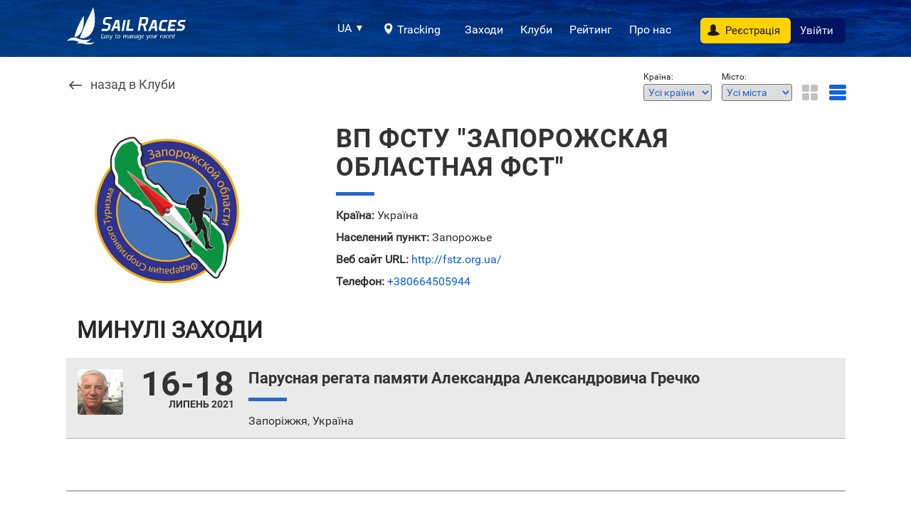

--- FILE ---
content_type: text/html; charset=UTF-8
request_url: https://sail-races.com/ua/75/view-club.html
body_size: 3211
content:
<!DOCTYPE html>
<html lang="uk-UA">
    <head>
        <meta charset="UTF-8">
        <meta name="viewport" content="width=device-width, initial-scale=1">
                <title>Клуб</title>
        <meta property="og:type" content="article">
<meta property="og:title" content="Клуб | Sail Races">
<meta property="og:url" content="https://sail-races.com/ua/75/view-club.html">
<meta property="og:site_name" content="Sail Races. Easy to manage your sail races">
<meta property="fb:app_id" content="437349826622392">
<link href="/ua/75/view-club.html" rel="alternate" hreflang="uk">
<link href="/75/view-club.html" rel="alternate" hreflang="ru">
<link href="/en/75/view-club.html" rel="alternate" hreflang="en">
<link href="https://cdnjs.cloudflare.com/ajax/libs/font-awesome/4.7.0/css/font-awesome.min.css" rel="stylesheet">
<link href="/assets/2d82c1ba/css/bootstrap.css" rel="stylesheet">
<link href="/web/site/css/grid.css?1.392" rel="stylesheet">
<link href="/web/site/css/main.css?1.392" rel="stylesheet">
<link href="/web/site/css/event.css?1.392" rel="stylesheet">
<link href="/web/css/loading.css?1.392" rel="stylesheet">
        
    </head>
    <body class='page-view-club' data-lang = "ua">
                <div id="loading" style="display: block; opacity: 1;">
            <div class="load-center">
                  <div class="load-logo"></div>
                  <div class="load-scroll"><span class="load-line"></span></div>
              </div>
        </div>

            <section class="wrap-videobg view-club">
                <nav class="nav-wrap">
                    <div class="container">
                        <div class="sail-races-logo">
                            <a class="logo-link" href="/" title="Sail Racers - Easy manage your races!">
                            </a></div>
                        <a id="hamburger-button" class="burger"><span id="patty" class="burger"></span></a>
                        <div class="nav-wrap-mob">
                            <div class="box-language">
                                <div>UA</div>
                                <ul class="list-language">
                                    <li><a href="/ua/75/view-club.html">Українська</a></li>
                                    <li><a href="/ru/75/view-club.html">Русский</a></li>
                                    <li><a href="/en/75/view-club.html">English</a></li>
                                </ul>
                            </div>
                            <ul class="wrap-menu">
          <li><a href="/ua/tracking" target="map">Tracking</a></li>
          <li><a href="/ua/#frontEvents">Заходи</a></li>
          <li><a href="/ua/clubs.html">Клуби</a></li>
          <li><a href="/ua/rating/yachts">Рейтинг</a></li>
          <li><a href="/ua/about.html">Про нас</a></li>
        </ul>
                                                          <div class="registration-wrap">
                                  <a class="registration-btn" href="/ua/signup/yacht.html">Реєстрація</a>                                  <div class="wrap-login">
                                      <a class="btn-login" href="/ua/login.html">Увійти</a>                                  </div>
                              </div>
                                                    </div>
                    </div>
                </nav>
                            </section>
            <!-- Main Content -->
            <div class="wrapper main">

                <div class="container">
                    <!--<ul class="breadcrumb"><li><a href="/">Головна</a></li>
<li><a href="/ua/clubs.html">Клуби</a></li>
<li class="active">Клуб</li>
</ul> -->
                    <div id="w2">

</div>
                </div>

                <section class="container">
                    <div class="clubView">  <div class="wrap-back">
        <a href="/ua/clubs.html" class="back-arrow">назад в Клуби</a>
    </div>

    <div class="col-md-4">
<img class="" src="/assets/3289f8c4/thumb-250-250acd17928f26895dd8d46aa067cb1ce9a.png" alt="">    </div>
    <div class="col-md-6">
        <h1>ВП ФСТУ &quot;Запорожская областная ФСТ&quot;</h1>
        <div class="form-group"><label>Країна:</label> <span>Україна</span></div>
        <div class="form-group"><label>Населений пункт:</label> <span>Запорожье</span></div>
        <div class="form-group"><label>Веб сайт URL:</label> <span><a href="http://fstz.org.ua/" target="_blank">http://fstz.org.ua/</a></span></div>
        <div class="form-group"><label>Телефон:</label> <span><a href="tel:+380664505944">+380664505944</a></span></div>
    </div>
</div>
<div>
<div class="eventsWidget wrap-listview">

    <div id="eventsOldListPjax" data-pjax-container="" data-pjax-push-state>    <div class="events-filters">
        <span>

            Країна:
            <select id="countrySelect" name="countrySelect">
<option value="">Усі країни</option>
<option value="8001258">Греція</option>
<option value="8002297">Кіпр</option>
<option value="9705">Туреччина</option>
<option value="9908">Україна</option>
</select>        </span>
        <span style="display: noned;">
            Місто:
            <select id="citySelect" name="citySelect">
<option value="">Усі міста</option>
<option value="Запоріжжя">Запоріжжя</option>
</select>        </span>
    </div>
    <div  id="frontEvents" class="row event-row">
        <div class="list-style-buttons">
            <div class="gridview gridBtn" id="gridview">
                <span></span>
                <span></span>
                <span></span>
                <span></span>
            </div>
            <div class="listview gridBtn active" id="listview">
                <span></span>
                <span></span>
                <span></span>
            </div>
        </div>
    </div>

    
              <div class="row event-row events-old">	
          <div class="heading-event">
              <h2>Минулі заходи</h2>

          </div>
                      <div class="column article" data-city="Zaporizhzhya">
  <article class="home-events">
    <a href="/ua/10283/event.html">
      <div class="sports-date">
        <h3 class="text-white">16-18</h3>
        <p>Липень 2021</p>
      </div>
      <img src="/assets/d9be43c7/thumb-560-56069006b42d487eacd00eb3e51f43855de.jpg" alt="">      <header>
        <h1>Парусная регата памяти Александра Александровича Гречко</h1>
        <div class="place"><obd class="eventCity">Запоріжжя</obd>,  <obd class="eventCountry">Україна</obd></div>
      </header>
    </a>
  </article>
</div>          
      </div>
          <div class="row text-center">
                        </div>
        </div></div>

</div>                </section>		
            </div>
            <footer class="bg-footer">
                <div class="container">
                    <div class="hr"></div>
                    <div class="col-md-3">
                        <div class="footer-logo">
                            <a class="logo-link" href="/" title="Sail Racers - Easy manage your races!">
                            </a>
                        </div>
                    </div>  
                    <div class="col-md-6">
                        <div class="footer-menu">
                            <ul class="">
          <li><a href="/ua/tracking" target="map">Tracking</a></li>
          <li><a href="/ua/#frontEvents">Заходи</a></li>
          <li><a href="/ua/clubs.html">Клуби</a></li>
          <li><a href="/ua/rating/yachts">Рейтинг</a></li>
          <li><a href="/ua/about.html">Про нас</a></li>
        </ul>                        </div>
                    </div>
                    <div class="col-md-3">
                        <div class="footer-social">
                            <ul>
                                <li><a href="https://www.facebook.com/SailRacers/"><i class="fa fa-facebook"></i></a></li>
                            </ul>
                        </div>
                    </div>  
                    <div class="col-md-12">
                        <div class="footer-text">
                            <p>&copy; 2026 Design and development by it312</p>
                        </div>
                    </div>  
                </div>
            </footer>

            <script src="/assets/4f81dffa/jquery.js"></script>
<script src="/assets/f4f491ea/yii.js"></script>
<script src="/assets/d0c00ed3/jquery.pjax.js"></script>
<script src="/web/js/rpc.js?1.392"></script>
<script src="/web/site/js/videoplay.js?1.392"></script>
<script src="/web/site/js/script.js?1.392"></script>
<script src="/web/js/race/nav.js?1.392"></script>
<script src="/web/site/js/tabs.js?1.392"></script>
<script src="/web/js/jquery.cookie.js?1.392"></script>
<script src="/web/js/html.js?1.392"></script>
<script src="/web/js/jquery.maskedinput.min.js?1.392"></script>
<script src="/web/js/loading.js?1.392"></script>
<script src="/web/js/image.js?1.392"></script>
<script>jQuery(function ($) {
jQuery(document).pjax("#eventsOldListPjax a", {"push":true,"replace":false,"timeout":false,"scrollTo":false,"container":"#eventsOldListPjax"});
jQuery(document).off("submit", "#eventsOldListPjax form[data-pjax]").on("submit", "#eventsOldListPjax form[data-pjax]", function (event) {jQuery.pjax.submit(event, {"push":true,"replace":false,"timeout":false,"scrollTo":false,"container":"#eventsOldListPjax"});});

    $('body').on('click','#gridview, #listview', function() {
      $('.gridBtn').removeClass('active');
    $( this ).addClass('active');
    if($(this).attr('id') == 'listview'){
    $('.eventsWidget').addClass('wrap-listview');
  } else {
    $('.eventsWidget').removeClass('wrap-listview');
  }
    });
$('body').on('click', '#showMoreOld', function(){
  $.pjax.reload({container: '#eventsOldListPjax', timeout:false,  push: false, replace: false, data:{old_count:$(this).data('old_count'), countrySelect:$('#countrySelect').val(), citySelect:$('#citySelect').val()}});
  })
$('body').on('change', '#countrySelect', function(){
  $.pjax.reload({container: '#eventsOldListPjax', timeout:false,  push: false, replace: false, data:{countrySelect:$(this).val()}});
  })
$('body').on('change', '#citySelect', function(){
  $.pjax.reload({container: '#eventsOldListPjax', timeout:false,  push: false, replace: false, data:{citySelect:$(this).val(), countrySelect:$('#countrySelect').val()}});
  })
nav.sid = "8bdjm698g6uuf9kf8divq1m0oq";
});</script>            <script>
              (function (i, s, o, g, r, a, m) {
                  i['GoogleAnalyticsObject'] = r;
                  i[r] = i[r] || function () {
                      (i[r].q = i[r].q || []).push(arguments)
                  }, i[r].l = 1 * new Date();
                  a = s.createElement(o),
                          m = s.getElementsByTagName(o)[0];
                  a.async = 1;
                  a.src = g;
                  m.parentNode.insertBefore(a, m)
              })(window, document, 'script', 'https://www.google-analytics.com/analytics.js', 'ga');
              ga('create', 'UA-100004475-1', 'auto');
              ga('send', 'pageview');
            </script>
    </body>
</html>


--- FILE ---
content_type: text/css
request_url: https://sail-races.com/web/site/css/main.css?1.392
body_size: 59863
content:
@charset "UTF-8";
a {
	display: inline-block;
	color: #105fdb; }
a:hover {
	color: #105fdb; }
.bg-footer a {
	color: #164257; }
.bg-footer a:hover {
	text-decoration: none;
	color: #105fdb; }
.highlight pre code {
    font-size: inherit;
    color: #333;
}
pre {
    padding: 10px;
}
.nt {color: #2f6f9f;}.na {color: #4f9fcf;}.s {color: #d44950;}
/**{
-moz-box-shadow: inset #B3B3B3 0 -1px 0 0;
-webkit-box-shadow: inset #B3B3B3 0 -1px 0 0;
box-shadow: inset #B3B3B3 0 -1px 0 0;
} */

@font-face {
	font-family: "Roboto-Regular";
	src: url("/web/site/fonts/Roboto/Roboto-Regular.ttf");
	font-style: normal;
	font-weight: normal; }
@font-face {
	font-family: "Roboto-Light";
	src: url("/web/site/fonts/Roboto/Roboto-Light.ttf");
	font-style: normal;
	font-weight: normal; }
@font-face {
	font-family: "Roboto-Bold";
	src: url("/web/site/fonts/Roboto/Roboto-Bold.ttf");
	font-style: normal;
	font-weight: normal; }
body {
	font-family: 'Roboto-Regular', sans-serif;
	margin: 0; }

::-moz-selection {
	background: #0084c0;
	color: #ffffff; }

::selection {
	background: #0084c0;
	color: #ffffff; }

.pointer {
	cursor: pointer; }

tr.pointer.yachtLine:hover {
	background-color: azure; }

video {
	background-size: cover;
	background: url(/web/site/img/video-bg.jpg) no-repeat;
	height: auto;
	left: 50%;
	min-height: 100%;
	min-width: 100%;
	position: fixed;
	top: 50%;
	-webkit-transform: translateX(-50%) translateY(-50%);
	transform: translateX(-50%) translateY(-50%);
	-webkit-transition: 1s opacity;
	transition: 1s opacity;
	width: auto;
	z-index: -100; }

video#bgvid {
	display: none; }

body.page-index video#bgvid {
	display: block; }

.container {
	position: relative; }

img {
	max-width: 100%; }

.stopfade {
	opacity: .5; }
.flex-center {
	margin-top: 40px;
}
/* page app */
.screen-app {

}
.flex-app {
	padding-top: 20px;
	display: flex;
	justify-content: flex-start;
	flex-direction: row;
	align-items: flex-start;
}
.description-app {
	padding-left: 30px;
}
.description-app ul {
	list-style-type: square;
	list-style-position: inside;
	line-height: 20px;
}
.description-app p {
	font-size: 18px;
	margin-bottom: 10px;
}
.flex-center .screen-app:first-child{
margin-left: 0;
}
.screen-app {
	margin-right: 30px;
}
.main {
	background-color: #fff; }
.link-app {
	margin: 14px 0;
}
.link-app > p {
	color: #fff;
	float: left;
	font-size: 16px;
	margin-right: 40px;
}
.link-app span {
	display: block;
	font-size: 20px;
}
.link-app a, .link-app-qr{
	position: relative;
}
.link-app .qr-code,  .link-app-qr .qr-code{
	bottom: 46px;
	height: 46px;
	left: 5px;
	object-fit: cover;
	object-position: top;
	position: absolute;
	transition: all .1s ease-out .1s;
	width: 128px;
	box-shadow: 0px -3px 20px 0 rgba(0, 0, 0, 0.60);
	opacity: 0;
}
.link-app a:hover .qr-code, .link-app-qr:hover .qr-code {
	bottom: 46px;
	cursor: default;
	height: 128px;
	opacity: 1;
}
.logo-app-android {
	background-color: #f3f3f3;
	background-image: url(../img/logo-android-app.png);
	float: left;
	height: 128px;
	width: 128px;
}
.link-app-donePage {
	padding: 30px 0;
}
.link-app-donePage p {
	display: inline-block;
	font-size: 19px;
	font-weight: bold;
	line-height: 22px;
	margin-left: 20px;
	width: 250px;
}
.link-app-donePage p span {
	display: block;
	font-weight: normal;
	margin-bottom: 15px;
}
.nav-wrap-mob {
	float: right;
}
.wrap-menu li {
	display: inline-block;
	font-size: 18px;
	line-height: 20px;
	padding-right: 20px; }
.wrap-menu li:last-child {
	padding-right: 0; }

.heading-event {
	position: relative;
	padding-left: 15px;
}
/* Просмотр списка событий */
.list-style-buttons {
	position: absolute;
	right: 15px;
	top: 8px; 
	z-index: 2;}

.gridview, .listview {
	width: 24px;
	height: 24px;
	display: inline-block;
	cursor: pointer; }

.gridview {
	margin-right: 10px; }

.page-index .main .wrap-listview h1::after {
	display: none; }

.gridview span, .listview span {
	border-radius: 2px;
	display: block;
	float: left;
	margin: 1px; }

.gridview span, .wrap-listview .listview span {
	background-color: #1463e1; }
.wrap-listview .gridview span, .listview span{
	background-color: #c2c2c2;
}
.gridview span {
	height: 10px;
	width: 10px; }

.listview span {
	height: 6px;
	width: 24px; }

.wrap-listview .column {
	background-color: #eaeaea;
	border-bottom: 1px solid #bbb;
	margin-bottom: 0;
	padding: 1em;
	width: 100%; }
.wrap-listview .column:nth-child(odd) {
	background-color: #f5f5f5; }

.wrap-listview .sports-date p {
	font-size: 14px; }
.wrap-listview .column .home-events {
	height: 64px;
	width: 100%; }
.wrap-listview .column .home-events header {
	background-image: none;
	color: #333;
	display: block;
	float: left;
	padding: 0 12px 0 100px;
	position: relative;
	width: 90%; }
.wrap-listview .column .home-events img {
	width: 64px;
	height: 64px;
	border-radius: 4px;
	position: absolute; }
.wrap-listview .home-events a span {
	margin: 0;
	top: 0;
	right: 0;
}
.wrap-listview .column .sports-date {
	color: #333;
	float: left;
	left: 5em;
	position: relative;
	right: auto;
	top: auto;
	width: auto;
}
.wrap-listview .column .sports-date h3 {
	font-size: 3em;
	line-height: 0.88em; }

.wrap-listview .carousel-inner .item .img-slider .box a::before,
.wrap-listview .home-events a::after {
	display: none; }

/* header */
.nav-wrap {
	height: 140px;
	padding-bottom: 30px;
	padding-top: 40px;
	position: relative;
	width: 100%; }

.btn-group.open .dropdown-menu {
	left: auto;
	right: 0;}

.box-language {
	color: #fff;
	cursor: pointer;
	display: block;
	float: left;
	margin-right: 20px;
	padding: 22px 15px 0 0;
	position: relative; }
.box-language::before {
	border-left: 4px solid transparent;
	border-right: 4px solid transparent;
	border-top: 8px solid #f2f2f2;
	bottom: 4px;
	content: "";
	display: block;
	height: 0;
	position: absolute;
	right: 0;
	width: 0; }

.list-language {
	position: absolute;
	display: none;
	padding-top: 10px;
	z-index: 5; }
.list-language li {
	background-color: #f3f3f3;
	border-bottom: 1px solid #ddd; }
.list-language li:hover {
	background-color: #ddd;
	color: #ddd; }
.list-language li:hover a {
	color: #2766ca; }
.list-language li a {
	padding: 10px 20px 10px 15px;
	text-decoration: none;
	color: #1c1c1c;
	font-size: 13px; }

.box-language:hover .list-language {
	display: block; }

@media (min-width: 1200px) and (max-width: 1380px) {
	.nav-wrap {
		height: 80px;
		padding-bottom: 10px; } }
.wrap-menu {
	padding-top: 25px;
	display: inline-block;
	margin-right: 15px; }

.wrap-menu {
	display: inline-block;
	margin-right: 30px;
	padding-top: 20px; }

.wrap-menu a, .login, .wrap-menu a:hover {
	color: #fff;
	text-decoration: none; }

.wrap-menu [target="map"]::before {
	background-image: url(../img/icon-btn.svg);
	background-position: 0 36px;
	background-size: 20px 154px;
	content: "";
	display: inline-block;
	height: 16px;
	margin: -1px 2px;
	width: 20px; }

.wrap-menu [target="map"] {
	margin: 0 20px 0 0; }

.wrapper {
	min-height: 100%;
	padding-top: 30px;
	width: 100%; }

[class*="page-"] .wrap-videobg {
	position: relative; }

.page-index .wrap-videobg {
	overflow: hidden; }

.wrap-videobg::before {
	content: "";
	width: 100%;
	height: 100%;
	position: absolute;
	top: 0;
	left: 0;
	background: linear-gradient(45deg, rgba(0, 67, 132, 0.65) 0%, rgba(0, 130, 255, 0) 100%); }

.wrap-videobg::after {
	background-image: url(../img/bg-v-repit.png);
	background-repeat: repeat;
	content: "";
	height: 100%;
	left: 0;
	position: absolute;
	top: 0;
	width: 100%;
	z-index: -1; }

.wrap-menu li {
	display: inline-block;
	line-height: 24px;
	padding-left: 15px; }

.nav-wrap {
	padding-top: 40px;
	position: relative;
	width: 100%; }

@media (min-width: 1200px) and (max-width: 1380px) {
	.nav-wrap {
		padding-top: 10px; } }
.login svg {
	float: left;
	margin: 2px 10px 0 0; }

h1 {
	font-size: 3rem;
	letter-spacing: .3rem;
	margin-top: 0;
	text-transform: uppercase; }

h2 {
	color: #525252;
	margin: 0 0 20px 0; }

h4 {
	margin: 15px 0;
	text-transform: uppercase;
	font-size: 14px;
	font-weight: bold; }

.logo-link {
	background-image: url("../img/logo.svg");
	background-repeat: no-repeat;
	background-size: 240px 140px;
	height: 70px;
	-webkit-transition: opacity 0.2s ease-out 0.1s;
	transition: opacity 0.2s ease-out 0.1s;
	width: 240px; }

.footer-logo .logo-link {
	background-position-y: -70px; }

.sail-races-logo {
	float: left;
	display: inline-block; }

.burger {
	display: inline-block;
	position: relative;
	right: 0;
	display: none;
	-webkit-transition: all 0.2s ease-out 0.2s;
	transition: all 0.2s ease-out 0.2s; }

#patty {
	background: #fff;
	border-radius: 2px;
	display: inline-block;
	height: 2px;
	top: 5px; }
#patty::before {
	top: 6px; }
#patty::after {
	top: 10px;
	width: 22px !important; }

#patty::before, #patty::after {
	-webkit-transition: all 0.2s ease-out 0.2s;
	transition: all 0.2s ease-out 0.2s;
	background: #fff none repeat scroll 0 0;
	border-radius: 1px;
	content: "";
	display: block;
	height: 2px;
	position: relative;
	right: 0;
	width: 28px; }

.main-slider {
	height: 660px;
	position: relative;
	z-index: 1; }

.img-slider .box {
	height: 500px;
	position: relative; }
.img-slider .box a {
	width: 100%;
	height: 100%;
	display: block; }

.carousel-inner .item .img-slider .box a {
	position: absolute;
	top: 0;
	left: 0;
	width: 100%;
	height: 100%;
	-webkit-animation: imgbox 0.3s cubic-bezier(0.1, 0.25, 0.1, 1) 1;
	animation: imgbox 0.3s cubic-bezier(0.1, 0.25, 0.1, 1) 1;
	-webkit-transition: all .2s ease-in-out .5s; }

.carousel-inner .item .img-slider .box a::before,
.event-detail .home-events::before,
.home-events a::after {
	content: "";
	position: absolute;
	width: 100%;
	height: 100%;
	top: 0;
	background: linear-gradient(40deg, rgba(135, 188, 234, 0) 55%, rgba(0, 67, 132, 0.65) 90%); }

@-webkit-keyframes imgbox {
	0% {
		left: 420px;
		opacity: 0; }
	50% {
		opacity: 1; }
	100% {
		left: 0; } }

@keyframes imgbox {
	0% {
		left: 420px;
		opacity: 0; }
	50% {
		opacity: 1; }
	100% {
		left: 0; } }
.img-slider img {
	float: right; }

.img-slider img {
	-o-object-fit: cover;
	object-fit: cover;
	display: block;
	overflow: hidden;
	-o-object-position: 50% 50%;
	object-position: 50% 50%;
	width: 100%;
	height: 100%; }

.home-slider {
	color: #fff;
	float: left;
	padding-top: 9.1em;
	position: relative;
	width: 60%;
	z-index: 2; }

.cat-item {
	display: block;
	margin-bottom: 20px;
	padding-left: 80px;
	position: relative; }

.cat-item::after {
	background-color: white;
	content: "";
	display: block;
	height: 5px;
	left: 0;
	position: absolute;
	top: 7px;
	width: 60px; }

.slider-title {
	font-family: "Roboto-Bold";
	font-size: 60px;
	letter-spacing: 0.02em; }
.slider-title.text-small {
	font-size: 37px; }

.home-slider {
	overflow: hidden;
	display: inline-block; }

.carousel-inner .item .home-slider .slide-copy {
	position: relative;
	-webkit-animation: "slide-copy" 0.3s cubic-bezier(0.1, 0.25, 0.1, 1) 1;
	animation: "slide-copy" 0.3s cubic-bezier(0.1, 0.25, 0.1, 1) 1;
	-webkit-transition: opacity .2s ease-in-out .1s; }

.carousel-inner .item.active .home-slider .slide-copy {
	position: relative;
	-webkit-animation: "slide-copy-o" 0.5s cubic-bezier(0.1, 0.25, 0.1, 1) 1;
	animation: "slide-copy-o" 0.5s cubic-bezier(0.1, 0.25, 0.1, 1) 1;
	-webkit-transition: opacity .2s ease-in-out .1s; }

@-webkit-keyframes slide-copy {
	0% {
		opacity: 0; }
	100% {
		opacity: 1; } }

@keyframes slide-copy {
	0% {
		opacity: 0; }
	100% {
		opacity: 1; } }
@-webkit-keyframes slide-copy-o {
	0% {
		opacity: 0; }
	100% {
		opacity: 1; } }
@keyframes slide-copy-o {
	0% {
		opacity: 0; }
	100% {
		opacity: 1; } }
.img-slider {
	float: right; }

.home-slider p {
	font-family: "Roboto-Light";
	margin: 20px 0; }

.home-slider .btn-link {
	margin-top: 1.2em;
	position: relative; }

.btn-border.btn-link {
	color: #fff; }

.btn.btn-iyachtsman, .btn.btn-iclub {
	color: #5e5e5e;
	font-size: 20px;
	line-height: 58px;
	padding: 0; }

.btn.btn-iyachtsman img, .btn.btn-iclub img {
	background-color: #a5aebd;
	border-radius: 50%;
	float: left;
	height: 58px;
	margin-right: 15px;
	padding: 8px;
	width: 58px; }

.page-signupyacht .btn.btn-iyachtsman img, .page-signupclub .btn.btn-iclub img {
	background-color: #2766ca;
	-webkit-box-shadow: 0px 4px 10px 0px rgba(19, 74, 162, 0.5);
	box-shadow: 0px 4px 10px 0px rgba(19, 74, 162, 0.5); }

.page-signupyacht .btn.btn-iyachtsman, .page-signupclub .btn.btn-iclub {
	color: #0c0c0c;
	font-weight: bold; }

.main label.control-label {
	float: left;
	line-height: 100%;
	width: 45%;}
.rating-select-form label.control-label {
	float: none;
	display: block;
	margin-bottom: 10px;
}
.rating-select-form .resultCheckboxList {
	display: flex;
	flex-direction: column;
}
.rating-select-form input[type="checkbox"] {
	margin: 1px 8px 1px 0px;
}
.rating-select-form label {
	padding: 4px 0;
}
.page-about .main label.control-label {
	float: none;
	width: auto; }

.page-about .main .form-control {
	width: 100%;
	background-color: #eaeaea; }

.regatta-yachts-form label.control-label {
	float: none;
	line-height: 100%;
	width: auto; }

.yacht-owner-data-form label.control-label {
	width: 35%; }

.main .form-control {
	width: 55%; }

#RegattaPathsSelect {
	padding: 0 5px; }

.margin {
	margin: 10px 0; }

.register-box .input-group-addon.kv-date-remove {
	position: absolute;
	right: 0;
	z-index: 3; }
.register-box .input-group.date .input-group-addon {
	cursor: pointer;
	display: inline-block;
	float: left;
	padding: 11px;
	width: 40px; }
.register-box #signupform-birth {
	width: 100px;
	margin: 0; }

.register-box .input-group {
	display: block; }

.regatta-yachts-form .form-control {
	width: 100%; }

.help-block {
	font-size: 12px; }

.icon-fail {
	line-height: 48px;
	white-space: nowrap;
	font-size: 13px; }

#grid-container th, #grid-container td {
	font-size: 13px; }

.icon-fail::before {
	background-image: url(/web/site/img/img.png);
	background-repeat: no-repeat;
	content: "";
	display: block;
	float: left;
	height: 42px;
	margin-right: 10px;
	width: 42px;
}
a[href$=".pdf"]::before, a[href$=".doc"]::before, a[href$=".docx"]::before {
	content: "";
	display: block;
	float: left;
	height: 42px;
	margin-right: 10px;
	width: 42px; }

a[href$=".pdf"]::before {
	background: url(/web/site/img/pdf.png); }

a[href$=".doc"]::before, a[href$=".docx"]::before {
	background-image: url(/web/site/img/doc.png); }

.main .btn-primary {
	color: #fff;
	background-color: #2766ca;
	border-color: #2766ca;
	padding: 8px 16px;
	font-size: 18px; }

/* --- */
/* rating-yachts */
.tips {
    background-color: #eaeaea;
    border-radius: 6px;
    border: 1px solid #bbb;
    color: #2c363e;
    font-size: 14px;
    margin-bottom: 30px;
}
.tips > .box-text > p {
    line-height: 1.1em;
    margin: 0 0 10px 0;
}
.tips p{
    font-size: 14px;
}
.bg-tips {
    border-bottom: 1px solid #bbb;
    color: #333;
    margin-bottom: -5px;
    padding: 6px 15px;
}
.box-text {
    padding: 15px;
}
.fl, .fr{
	    line-height: 20px;
}
.fl {
    float: left;
    text-align: left;
}
.fr {
    float: right;
    text-align: right;
}
/*-----*/
.secondBtnBlock {
    display: none;
}
@media (max-width: 480px) {
#formSubmit {
    display: none;
}
.secondBtnBlock {
    display: block;
}
}
#ModalWindowForm .modal-dialog {
	width: 90%; }

.listGroupsAndTypes {
	width: 100%;
	padding-left: 10px;
	max-height: 500px;
	overflow-x: auto; }

.searchLabelGroup, .selected-types {
	float: left;
	text-align: left;
	width: 50%;
	padding: 0 10px; }

#ModalWindowForm .modal-header .close {
	display: block;
	font-family: serif;
	font-size: 32px;
	height: 30px;
	margin: 0;
	position: absolute;
	right: 0;
	top: 0;
	width: 30px;
	z-index: 5; }

.group {
	border-bottom: 1px dotted #b5b5b5;
	margin-bottom: 10px; }

.selectedLabels {
	border: 1px dotted;
	padding: 10px;
	min-height: 40px;
	max-height: 200px;
	overflow: auto; }

.selectedLabelsMain .label-info, .selectedLabels .label-info {
	background-color: transparent !important;
	color: #333 !important;
	display: inline-block;
	font-size: 13px;
	margin-right: 5px;
	padding-right: 15px;
	position: relative; }

.selectedLabels .label-info::after {
	content: "×";
	display: inline-block;
	position: absolute;
	font-size: 20px;
	top: 0;
	right: 0; }

.selectedLabelsMain .label-info:hover:after,
.selectedLabels .label-info:hover:after {
	color: #f00; }

.selectedLabelsMain .label-info:hover, .selectedLabels .label-info:hover {
	color: #888 !important; }

.typesList li {
	float: left;
	margin: 10px 0;
	text-align: left;
	width: 25%; }

.typesList li input[type="checkbox"] {
	margin: 1px 6px 0 0; }

#ModalWindowForm .modal-dialog h2 {
	font-size: 20px; }

.listGroupsAndTypes h4 {
	text-align: left; }

.typesList h3 {
	color: #2196F3;
	font-size: 20px;
	margin-bottom: 10px;
	text-align: left; }

.typesList.colapse {
	clear: both;
	display: table;
	margin-bottom: 10px;
	padding: 10px 0;
	width: 100%; }

#ModalWindow .modal-header .close {
	border-radius: 50%;
	background-color: rgba(39, 102, 202, 0.95);
	position: absolute;
	left: -22px;
	top: -18px;
	text-shadow: 0 0px 0 #fff;
	width: 42px;
	color: #fff;
	height: 42px;
	opacity: 1;
	z-index: 10; }

#ModalWindow .modal-header {
	border-bottom: transparent; }

.my-jpin-to-regatta .btn-success, .ajax.btn.btn-success {
	background-color: #33a315;
	border-color: #33a315; }

.my-jpin-to-regatta .btn-primary, .my-jpin-to-regatta .btn-success {
	border-radius: 6px;
	display: block;
	margin: 15px auto !important;
	text-align: center;
	width: 60%; }

.field-regattayachts-orc {
	position: relative; }

button#regattaYachtUpdateOrcBtn {
	background-image: url(/manager/web/img/icons-manager.png);
	background-position: 23px 23px;
	color: #333;
	font-size: 12px;
	height: 24px;
	overflow: hidden;
	padding: 5px;
	position: absolute;
	right: 20px;
	text-indent: -88888px;
	top: 32px;
	width: 24px; }

.my-jpin-to-regatta h3 {
	font-size: 24px;
	padding-bottom: 10px; }

@media (min-width: 768px) {
	.modal-dialog {
		width: 440px;
		text-align: center; }
		.rating-yachts .modal-dialog {
	width: 780px;
	}}
.m-0 {
	margin-top: 0;
	margin-bottom: 0; }

.m-1 {
	margin: 10px 0; }

#useLINE {
	display: none; }

.wrapper.main .btn.btn-iyachtsman {
	margin-right: 20px; }

.btn.btn-iyachtsman img, .btn.btn-iclub img {
	display: block; }

.page-about .btn.btn-iyachtsman img, .page-about .btn.btn-iclub img {
	background-color: #2766ca;
	-webkit-box-shadow: 0px 4px 10px 0px rgba(19, 74, 162, 0.5);
	box-shadow: 0px 4px 10px 0px rgba(19, 74, 162, 0.5); }

.page-about .btn.btn-iyachtsman, .page-about .btn.btn-iclub {
	font-size: 16px;
	border-radius: 24px;
	padding: 10px 0;
	line-height: 22px; }

.page-about .btn.btn-iyachtsman span, .page-about .btn.btn-iclub span {
	color: #2766ca;
	display: block;
	font-size: 18px;
	font-weight: bold;
	margin-top: 6px; }

.home-slider .btn-link::before {
	background-image: url(../img/icon-btn.svg);
	content: "";
	background-size: 20px 154px;
	background-position: 0 135px;
	display: block;
	height: 12px;
	position: absolute;
	right: 18px;
	top: 20px;
	width: 20px; }

#videobg {
	height: 640px; }

.btn-primary:active, .btn-primary.active, .open > .dropdown-toggle.btn-primary {
	color: #fff;
	background-color: #ffd200;
	border-color: #204d74; }

.dropdown-menu > li > a:hover {
	background-color: #fceeaf; }

/* page-clubs */
.main .page-clubs a {
	width: 100%; }

.home-club {
	min-height: 320px;
	padding: 10px;
	text-align: center;
	-webkit-box-shadow: 0px 0px 3px 0px rgba(0, 0, 0, 0.35);
	box-shadow: 0px 0px 3px 0px rgba(0, 0, 0, 0.35); }

.wrap-logo-club {
	display: block;
	height: 200px;
	width: 300px;
	margin: 10px auto; }

.wrap-logo-club img {
	height: 100%;
	-o-object-fit: contain;
	object-fit: contain;
	vertical-align: middle; }

.home-club h3 {
	font-size: 20px;
	padding: 10px;
	color: #1c4b8c; }

.page-clubs a:hover .home-club h3 {
	color: #2766ca; }

.page-clubs a:hover {
	text-decoration: none; }

@media (min-width: 1200px) {
	.home-club h3 {
		font-size: 18px; } }
/* ПАРАМЕТРЫ ЯХТЫ */
.regatta-yachts-avatar {
	position: relative; }

.cup-btn-icon {
	background-image: url(/manager/web/img/main-icons.png);
	background-position: -373px 0;
	float: left;
	height: 28px;
	margin-right: 10px;
	width: 28px; }

.form-group.field-regattayachts-img_file {
	position: absolute;
	bottom: 10px;
	text-align: center;
	margin: 0;
	background-color: rgba(255, 255, 255, 0.9);
	padding: 20px;
	right: 10px;
	left: 10px; }

@media (min-width: 1200px) and (max-width: 1380px) {
.logo-link {
    background-size: 172px 105px;
    height: 54px;
    width: 170px;
}
.box-language { margin-right: 10px;}
.wrap-menu {
    margin-right: 10px;
}
.home-slider .btn-link::before { top: 21px;}

	.footer-logo .logo-link {
		background-position-y: -60px; }

	.wrap-menu a {
		font-size: 16px; }

	.wrap-menu li {
		padding-right: 5px; }

	.wrap-menu [target="map"] {
		margin: 0 10px 0 0; }

	#videobg {
		height: 540px; }

	.home-slider {
		padding-top: 5.2em; }

	.slider-title {
		font-size: 3em;
		height: auto; }

	.img-slider .box {
		width: 300px;
		height: 420px; } }
.carousel .carousel-indicators {
	bottom: 20px;
	position: absolute;
	right: 20px;
	display: none; }
.carousel .carousel-indicators li {
	border-color: white;
	border-style: solid;
	background-color: transparent;
	border-width: 1px;
	cursor: pointer;
	float: left;
	height: 46px;
	width: 46px; }

.left.carousel-control, .right.carousel-control {
	bottom: -60px;
	top: auto; }

.left.carousel-control {
	left: auto;
	right: 50px; }

a.left.carousel-control, a.right.carousel-control {
	border-radius: 23px;
	background: transparent;
	border: 1px solid #fff;
	height: 46px;
	overflow: hidden;
	text-indent: 100000px;
	width: 46px;
	z-index: 2; }

a.right.carousel-control::before, a.left.carousel-control::before {
	background-image: url("../img/icon-btn.svg");
	background-repeat: no-repeat;
	background-size: 20px 168px;
	content: "";
	display: block;
	height: 20px;
	margin: 13px auto;
	position: relative;
	width: 10px; }

a.left.carousel-control::before {
	background-position: 0 0; }

a.right.carousel-control::before {
	background-position: -10px 0; }

.carousel .carousel-indicators li:hover {
	border-color: rgba(255, 255, 255, 0.5); }

.carousel-indicators li:hover svg {
	fill: #000; }

.carousel-indicators li:first-child {
	margin-right: 10px; }

.carousel-indicators li svg {
	fill: #fff;
	height: 18px;
	margin: 13px 16px;
	width: 12px; }
.btn-border {
    font-size: 16px;
    height: 50px;
    padding: 15px 58px 18px 25px;
}
#videobg button {
	border: medium none;
	border-radius: 3px;
	bottom: 40px;
	color: #fff;
	cursor: pointer;
	display: block;
	font-size: 1rem;
	line-height: 110%;
	padding: 0.4rem;
	position: absolute;
	right: 120px;
	-webkit-transition: background 0.3s ease 0s;
	transition: background 0.3s ease 0s;
	z-index: 2;
	display: none; }
#videobg button:hover {
	background: rgba(0, 0, 0, 0.5); }

#videobg button::before, #videobg button::after {
	background-color: #fff;
	content: "";
	display: block;
	float: left;
	height: 18px;
	margin-right: 5px;
	position: relative;
	width: 5px; }

.main-slider:before {
	/* FF3.6-15 */
	/* Chrome10-25,Safari5.1-6 */
	background: linear-gradient(45deg, rgba(0, 0, 0, 0.65) 0%, transparent 100%);
	/* W3C, IE10+, FF16+, Chrome26+, Opera12+, Safari7+ */
	filter: progid:DXImageTransform.Microsoft.gradient( startColorstr='#a6000000', endColorstr='#00000000',GradientType=1 );
	/* IE6-9 fallback on horizontal gradient */ }

.btn-border {
	border-color: #fff;
	border-radius: 30px;
	border-style: solid;
	border-width: 2px;
	font-size: 18px;
	height: 56px;
	padding: 17px 60px 20px 30px;
	-webkit-transition: all .4s ease-in-out;
	transition: all .4s ease-in-out; }

.btn-border:hover {
	border-color: #fff;
	opacity: .8;
	text-decoration: none; }

.wrapper.main .btn {
	margin: 20px 0; }

.table [class*="col-"] {
	margin-top: 0; }

/* page-about */
.page-about h1:after, .crew-index h1:after, .main h1:after, .column-page-title h3:after, .regatta-yachts-update h1:after {
	content: "";
	background-color: #2766ca;
	position: relative;
	width: 54px;
	height: 5px;
	display: block;
	margin: 15px 0 20px; }

.page-about h1 {
	position: relative; }

.text-columns p {
	font-family: "Roboto-Regular";
	font-size: 16px;
	line-height: 22px;
	letter-spacing: .02rem;
	margin-bottom: 20px; }

p.large {
	font-size: 24px;
	text-transform: uppercase; }

.wrap-about-img {
	position: relative;
	display: block;
	height: 300px; }

/* */
.page-index .main h1::after {
	height: 4px;
	margin: 10px 0 10px;
	width: 32px;
	-webkit-transition: width 0.1s ease-out;
	transition: width 0.1s ease-out; }

.page-index .main a:hover h1::after {
	width: 64px;
	background-color: #fff; }

.column-page-title h1:after {
	display: none; }

@media (min-width: 1600px) {
	.wrap-about-img {
		height: 360px; } }
.about-img {
	background-image: url(/web/site/img/bg-about-img.jpg);
	background-position: center;
	background-size: cover;
	background-color: #deeefd;
	width: 100%;
	height: 100%; }

@media (max-width: 640px) {
	.about-img {
		background-image: url(/web/site/img/bg-about-img_mob.jpg); } }
/* event-row */
.event-row {
	margin: 0 auto;
	padding: 40px 0; }

.category-bar {
	margin-bottom: 40px;
	padding-top: 20px; }

.category-bar ul li {
	display: inline-block; }

.category-bar ul li a {
	color: #686868;
	font-size: 22px;
	margin-right: 35px; }

.category-bar ul .active a {
	color: #255fb1;
	padding-bottom: 8px;
	position: relative; }

.category-bar ul li.active a:before {
	position: absolute;
	background-color: #255fb1;
	width: 100%;
	content: "";
	height: 4px;
	bottom: 0; }

article {
	position: relative; }

.column {
	float: left;
	margin-right: 20px;
	width: 360px; }

.column:last-child {
	margin-right: 0; }

.sports-date {
	color: #fff;
	font-family: "Roboto-Bold";
	position: absolute;
	right: 20px;
	text-align: right;
	top: 15px; }

.sports-date h3 {
	font-size: 60px; }

.sports-date p {
	font-size: 18px;
	text-transform: uppercase; }

.home-events {
	position: relative;
	height: 500px; }

@media (min-width: 1200px) and (max-width: 1380px) {
	.home-events {
		height: 460px; } }
.home-events img {
	max-width: 100%; }

.home-events header {
	background-image: url("../img/gradient-line.png");
	background-repeat: repeat-x;
	background-size: contain;
	bottom: 0;
	color: #fff;
	padding: 60px 20px 20px;
	position: absolute;
	width: 100%; }

.event-detail .home-events header {
	background-image: none; }

.home-events header h1 {
	font-size: 22px;
	letter-spacing: 0;
	line-height: normal;
	text-transform: inherit;
	-webkit-transition: color 0.15s ease-out;
	transition: color 0.15s ease-out; }

.wrap-listview .column:hover .home-events header h1 {
	color: #105fdb; }

a {
	display: inline-block;
	color: #105fdb;
	text-decoration: none;
	cursor: pointer;
	-webkit-transition: .6s background;
	transition: .6s background; }

.btn-login {
	display: block;
	padding: 13px;
	color: #f2f2f2;
	text-align: center; }

.btn-login:hover {
	color: #fff;
	text-decoration: none; }

@media only screen and (min-width: 700px) {
	.text-columns-2 {
		margin: 3.125rem 0;
		-webkit-columns: 2;
		columns: 2;
		-webkit-column-gap: 4.5rem;
		column-gap: 4.5rem; } }
.alert {
	position: fixed;
	right: 0;
	left: 0;
	top: 0;
	z-index: 5; }

/* form */
.regatta-yachts-update
.form-control {
	margin-top: 10px;
	border-radius: 2px;
	border: solid 1px #dedede;
	font-size: 12px;
	color: #333;
	padding: 10px 15px; }

.regatta-yachts-update .required .form-control {
	height: 34px; }

.select2.select2-container.select2-container--krajee {
	margin-top: 10px; }

.hint-block {
	font-size: 0.9em; }

.regatta-yachts-create {
	border-radius: 2px;
	border: solid 1px #dee0e1;
	margin: 0; }

.regatta-yachts-create {
	padding: 15px 15px 10px 15px; }

button.btn.btn-success {
	padding-left: 20px;
	font-size: 18px;
	padding-right: 20px;
	letter-spacing: 1px;
	background-color: #2766ca;
	position: relative;
	height: 42px;
	border: 0;
	border-radius: 6px; }

input[type="file"] {
	background: #2766ca;
	color: #fff;
	display: block;
	font-size: 12px;
	margin: 10px 0;
	text-overflow: ellipsis;
	width: 220px; }

.register-box #signupformmanager-logo {
	width: 220px; }

.regatta-yachts-avatar img {
	-o-object-fit: cover;
	object-fit: cover;
	overflow: hidden;
	height: 100%;
	width: 100%; }

/* site-login */
.checkbox.checkbox-info {
	margin-left: 20px;
	line-height: 18px; }
.checkbox.checkbox-info label {
	display: inline-block;
	padding-left: 5px;
	position: relative;
	color: #555; }
.checkbox.checkbox-info label::before {
	-o-transition: 0.3s ease-in-out;
	-webkit-transition: 0.3s ease-in-out;
	background-color: #ffffff;
	border-radius: 10px;
	border: 1px solid #2766ca;
	content: "";
	display: inline-block;
	height: 18px;
	left: 0;
	margin-left: -20px;
	position: absolute;
	-webkit-transition: 0.2s ease-in-out;
	transition: 0.2s ease-in-out;
	width: 18px;
	outline: none !important; }

.checkbox-info input[type="checkbox"]:checked + label {
	color: #2766ca;
	line-height: 18px; }

.checkbox-info input[type="checkbox"]:checked + label::before {
	background-image: url(../img/icon-btn.svg);
	background-position: 0 74px;
	background-size: 18px 145px;
	border: 0 solid transparent;
	content: "";
	display: block;
	height: 18px;
	width: 18px; }

/* scratch-sheet */
.reloadBlock {
	margin-top: 20px; }
.reloadBlock a {
	color: #4c4c4c;
	font-size: 18px; }
.reloadBlock a::before {
	background-image: url(../img/icon-btn.svg);
	background-position: 0 -52px;
	background-repeat: no-repeat;
	background-size: 18px 147px;
	content: "";
	display: inline-block;
	float: left;
	height: 18px;
	left: 0;
	margin: 0px 10px 0px 0px;
	position: relative;
	width: 18px; }

.scratch-sheet {
	padding-top: 20px; }
.scratch-sheet .leftLogo, .scratch-sheet .rightLogo {
	width: 150px;
	height: 150px;
	display: inline-block; }

.scratch-sheet .leftLogo {
	float: left; }
.scratch-sheet .rightLogo {
	float: right; }

.scratch-sheet h1 {
	font-size: 2em;
	text-align: center;
	padding-top: 20px;
	margin-left: 170px;
	margin-right: 170px; }
.scratch-sheet-table {
	overflow: visible;
	width: 100%; }
.scratch-sheet-table tr.active, .scratch-sheet-table .table > tbody > tr.active > td {
	background-color: #8BC34A !important;
	font-weight: bold; }

/* ПАРАМЕТРИ ЯХТИ */
.checkbox input[type="checkbox"], .checkbox-inline input[type="checkbox"] {
	display: none; }

.site-login .checkbox input[type="checkbox"] {
	border: 0;
	display: block;
	height: 14px;
	left: 0;
	margin: 0 -14px -14px 0;
	opacity: .001;
	outline: none;
	overflow: hidden;
	padding: 0;
	width: 14px;
	z-index: 1; }

.scratch-sheet-table input[type="radio"] {
	margin: 0;
	opacity: 1; }

input[type="checkbox"] {
	float: left;
	line-height: 100%;
	margin-right: 15px; }

input[type="checkbox"] {
	background-color: transparent;
	border: none; }

.checkbox label {
	padding-left: 15px; }

.checkbox :checked + span {
	-moz-box-shadow: #1463e1 0 0 0 21px inset;
	-moz-transition: border 300ms,box-shadow 300ms,background-color 1.2s;
	-o-transition: border 300ms,box-shadow 300ms,background-color 1.2s;
	-webkit-box-shadow: #1463e1 0 0 0 21px inset;
	-webkit-transition: border 300ms,box-shadow 300ms,background-color 1.2s;
	background-color: #1463e1;
	border-color: #1463e1;
	box-shadow: #1463e1 0 0 0 21px inset;
	-webkit-transition: border 300ms,background-color 1.2s,-webkit-box-shadow 300ms;
	transition: border 300ms,background-color 1.2s,-webkit-box-shadow 300ms;
	transition: border 300ms,box-shadow 300ms,background-color 1.2s;
	transition: border 300ms,box-shadow 300ms,background-color 1.2s,-webkit-box-shadow 300ms; }

.checkbox span {
	position: relative;
	top: -2px;
	margin-left: 10px;
	-webkit-box-shadow: #e4e4e4 0 0 0 0 inset;
	box-shadow: #e4e4e4 0 0 0 0 inset;
	-webkit-transition: border 300ms,box-shadow 300ms;
	-webkit-transition: border 300ms,-webkit-box-shadow 300ms;
	transition: border 300ms,-webkit-box-shadow 300ms;
	transition: border 300ms,box-shadow 300ms;
	transition: border 300ms,box-shadow 300ms,-webkit-box-shadow 300ms;
	width: 38px;
	height: 18px;
	display: inline-block;
	-webkit-box-sizing: content-box;
	box-sizing: content-box;
	border: 1px solid #aebbc5;
	background-color: #aebbc5;
	background-clip: content-box;
	vertical-align: middle;
	border-radius: 20px;
	/* user-select: none; */ }

.checkbox :checked + span i {
	padding-left: 20px; }

.handle, label.checkbox i {
	margin: 1px;
	display: block; }

.checkbox span i::before {
	display: block;
	content: '';
	width: 16px;
	height: 16px;
	border-radius: 100%;
	background: #fff; }

label.checkbox :checked + span i {
	padding-left: 22px; }

label.checkbox span i::before {
	width: 18px;
	height: 18px; }

.checkbox label {
	font-size: 15px; }

label.checkbox {
	font-size: 13px;
	min-height: 20px;
	padding-left: 20px;
	margin-bottom: 0;
	font-weight: normal;
	cursor: pointer;
	display: inline-block; }

label.checkbox span {
	margin-left: 8px;
	width: 38px;
	height: 18px;
	border: 1px solid #aebbc5;
	background-color: #aebbc5;
	background-clip: content-box;
	vertical-align: middle;
	border-radius: 10px; }

.checkbox label:hover, label.checkbox:hover {
	opacity: 0.8; }

.measuring-systems div {
	display: inline-block;
	margin-right: 20px; }

/* РЕГИСТРАЦИЯ ЯХТЫ */
.help-block.help-block-error {
	font-size: 13px;
	margin: 10px 0;
}
#login-form .help-block.help-block-error {
	background-color: #fff;
	margin-top: 10px;
	position: relative;
	z-index: 2;
}
/* footer */
.bg-footer {
	background-color: #144357;
	color: #f3f3f3;
	padding: 2em; }

.footer-menu {
	padding-top: 20px; }

.footer-social {
	padding-bottom: 3em; }

.footer-social > ul {
	text-align: center; }

.footer-social li:last-child {
	padding-right: 0; }

.footer-social .fa {
	display: inline-block;
	height: 40px;
	margin-right: 10px;
	width: 40px; }

.footer-social .fa::before {
	background-repeat: no-repeat;
	background-size: 36px auto;
	content: "";
	display: block;
	height: 34px;
	margin: 0.5em auto;
	width: 34px; }

.fa-twitter::before {
	background-image: url("../img/socicons.svg");
	background-position: 0 -64px;
	background-size: 33px auto; }

.fa-facebook::before {
	background-image: url("../img/socicons.svg");
	background-position: 0 0; }

.footer-text p {
	margin-bottom: 1.6rem;
	text-align: center; }

.bg-footer {
	background-color: #fff;
	color: #303030;
	padding: 2em; }

.footer-menu li {
	display: inline-block;
	margin-right: 30px; }

.footer-menu li:last-child {
	margin-right: 0; }

.footer-social {
	padding-bottom: 3em; }

.footer-menu > ul {
	text-align: center; }

.footer-social > ul {
	text-align: right; }

.footer-social li {
	display: inline-block; }

.fa-facebook::before {
	background-image: url("../img/socicons.svg");
	background-position: 0 0; }

.footer-text p {
	margin-bottom: 1.6rem;
	text-align: center; }

.hr {
	background-color: #b2b2b2;
	width: 100%;
	height: 2px; }
div#crew-0-club-popover {
}
#crew-0-club-popover {
	width: 300px;
	padding-right: 0 !important;
}
.tt-menu {
	width: auto !important;
}
/* @media */
@media (min-width: 1200px) and (max-width: 1380px) {
	.footer-menu li {
		margin-right: 25px; } }
body.stop-scrolling {
	height: 100%;
	overflow: hidden; }

.modal-header {
	height: 1px;
	margin: 0;
	padding: 0; }

/* loading */
.c-transitions-masks_logo::after {
	content: "";
	position: absolute;
	bottom: 0;
	left: 0;
	right: 0;
	height: 2px;
	background-color: #eb1734;
	-webkit-animation: loaderLine 0.6s infinite cubic-bezier(0.39, 0.575, 0.565, 1) 0.6s;
	animation: loaderLine 0.6s infinite cubic-bezier(0.39, 0.575, 0.565, 1) 0.6s; }

.circle-join .sa-icon {
	background-color: #33a315;
	border-radius: 40px;
	border-radius: 50%;
	border: 4px solid gray;
	-webkit-box-sizing: content-box;
	box-sizing: content-box;
	height: 64px;
	right: 0;
	padding: 0;
	position: absolute;
	top: 0;
	width: 64px; }

.circle-join .sa-icon.sa-success {
	border-color: #33a315; }

.sa-icon.sa-success .sa-fix {
	width: 5px;
	height: 90px;
	background-color: white;
	position: absolute;
	left: 28px;
	top: 8px;
	z-index: 1;
	-webkit-transform: rotate(-45deg);
	transform: rotate(-45deg); }

.sa-icon.sa-success .sa-line {
	height: 5px;
	background-color: #fff;
	display: block;
	border-radius: 2px;
	position: absolute;
	z-index: 2; }

.sa-icon.sa-success .sa-line.sa-tip {
	width: 18px;
	left: 13px;
	top: 36px;
	-webkit-transform: rotate(45deg);
	transform: rotate(45deg); }

.sa-icon.sa-success .sa-line.sa-long {
	width: 32px;
	right: 11px;
	top: 31px;
	-webkit-transform: rotate(-45deg);
	transform: rotate(-45deg); }

.circle-join .sa-icon.sa-custom {
	background-size: contain;
	border-radius: 0;
	border: none;
	background-position: center center;
	background-repeat: no-repeat; }

/*
 * Animations
 */
@-webkit-keyframes showSweetAlert {
	0% {
		transform: scale(0.7);
		-webkit-transform: scale(0.7); }
	45% {
		transform: scale(1.05);
		-webkit-transform: scale(1.05); }
	80% {
		transform: scale(0.95);
		-webkit-transform: scale(0.95); }
	100% {
		transform: scale(1);
		-webkit-transform: scale(1); } }
@keyframes showSweetAlert {
	0% {
		transform: scale(0.7);
		-webkit-transform: scale(0.7); }
	45% {
		transform: scale(1.05);
		-webkit-transform: scale(1.05); }
	80% {
		transform: scale(0.95);
		-webkit-transform: scale(0.95); }
	100% {
		transform: scale(1);
		-webkit-transform: scale(1); } }
@-webkit-keyframes hideSweetAlert {
	0% {
		transform: scale(1);
		-webkit-transform: scale(1); }
	100% {
		transform: scale(0.5);
		-webkit-transform: scale(0.5); } }
@keyframes hideSweetAlert {
	0% {
		transform: scale(1);
		-webkit-transform: scale(1); }
	100% {
		transform: scale(0.5);
		-webkit-transform: scale(0.5); } }
@-webkit-keyframes slideFromTop {
	0% {
		top: 0%; }
	100% {
		top: 50%; } }
@keyframes slideFromTop {
	0% {
		top: 0%; }
	100% {
		top: 50%; } }
@-webkit-keyframes slideToTop {
	0% {
		top: 50%; }
	100% {
		top: 0%; } }
@keyframes slideToTop {
	0% {
		top: 50%; }
	100% {
		top: 0%; } }
@-webkit-keyframes slideFromBottom {
	0% {
		top: 70%; }
	100% {
		top: 50%; } }
@keyframes slideFromBottom {
	0% {
		top: 70%; }
	100% {
		top: 50%; } }
@-webkit-keyframes slideToBottom {
	0% {
		top: 50%; }
	100% {
		top: 70%; } }
@keyframes slideToBottom {
	0% {
		top: 50%; }
	100% {
		top: 70%; } }
.showSweetAlert[data-animation=pop] {
	-webkit-animation: showSweetAlert 0.3s;
	animation: showSweetAlert 0.3s; }

.showSweetAlert[data-animation=none] {
	-webkit-animation: none;
	animation: none; }

.showSweetAlert[data-animation=slide-from-top] {
	-webkit-animation: slideFromTop 0.3s;
	animation: slideFromTop 0.3s; }

.showSweetAlert[data-animation=slide-from-bottom] {
	-webkit-animation: slideFromBottom 0.3s;
	animation: slideFromBottom 0.3s; }

.hideSweetAlert[data-animation=pop] {
	-webkit-animation: hideSweetAlert 0.2s;
	animation: hideSweetAlert 0.2s; }

.hideSweetAlert[data-animation=none] {
	-webkit-animation: none;
	animation: none; }

.hideSweetAlert[data-animation=slide-from-top] {
	-webkit-animation: slideToTop 0.4s;
	animation: slideToTop 0.4s; }

.hideSweetAlert[data-animation=slide-from-bottom] {
	-webkit-animation: slideToBottom 0.3s;
	animation: slideToBottom 0.3s; }

@-webkit-keyframes animateSuccessTip {
	0% {
		width: 0;
		left: 1px;
		top: 14px; }
	54% {
		width: 0;
		left: 1px;
		top: 19px; }
	70% {
		width: 22px;
		left: 13px;
		top: 36px; }
	84% {
		width: 18px;
		left: 13px;
		top: 36px; }
	100% {
		width: 18px;
		left: 13px;
		top: 36px; } }
@keyframes animateSuccessTip {
	0% {
		width: 0;
		left: 1px;
		top: 14px; }
	54% {
		width: 0;
		left: 1px;
		top: 19px; }
	70% {
		width: 22px;
		left: 13px;
		top: 36px; }
	84% {
		width: 18px;
		left: 13px;
		top: 36px; }
	100% {
		width: 18px;
		left: 13px;
		top: 36px; } }
@-webkit-keyframes animateSuccessLong {
	0% {
		width: 0;
		right: 33px;
		top: 42px; }
	65% {
		width: 0;
		right: 33px;
		top: 42px; }
	84% {
		width: 34px;
		right: 9px;
		top: 31px; }
	100% {
		width: 32px;
		right: 11px;
		top: 31px; } }
@keyframes animateSuccessLong {
	0% {
		width: 0;
		right: 33px;
		top: 42px; }
	65% {
		width: 0;
		right: 33px;
		top: 42px; }
	84% {
		width: 34px;
		right: 9px;
		top: 31px; }
	100% {
		width: 32px;
		right: 11px;
		top: 31px; } }
@-webkit-keyframes rotatePlaceholder {
	0% {
		transform: rotate(-45deg);
		-webkit-transform: rotate(-45deg); }
	5% {
		transform: rotate(-45deg);
		-webkit-transform: rotate(-45deg); }
	12% {
		transform: rotate(-405deg);
		-webkit-transform: rotate(-405deg); }
	100% {
		transform: rotate(-405deg);
		-webkit-transform: rotate(-405deg); } }
@keyframes rotatePlaceholder {
	0% {
		transform: rotate(-45deg);
		-webkit-transform: rotate(-45deg); }
	5% {
		transform: rotate(-45deg);
		-webkit-transform: rotate(-45deg); }
	12% {
		transform: rotate(-405deg);
		-webkit-transform: rotate(-405deg); }
	100% {
		transform: rotate(-405deg);
		-webkit-transform: rotate(-405deg); } }
/* Success icon */
.sa-icon.sa-success {
	border-color: transparent\9; }

.sa-icon.sa-success .sa-line.sa-tip {
	-ms-transform: rotate(45deg) \9; }

.sa-icon.sa-success .sa-line.sa-long {
	-ms-transform: rotate(-45deg) \9; }

/*
 * Animation
 */
@-webkit-keyframes ball-fall {
	0% {
		opacity: 0;
		-webkit-transform: translateY(-145%);
		transform: translateY(-145%); }
	10% {
		opacity: .5; }
	20% {
		opacity: 1;
		-webkit-transform: translateY(0);
		transform: translateY(0); }
	80% {
		opacity: 1;
		-webkit-transform: translateY(0);
		transform: translateY(0); }
	90% {
		opacity: .5; }
	100% {
		opacity: 0;
		-webkit-transform: translateY(145%);
		transform: translateY(145%); } }
@keyframes ball-fall {
	0% {
		opacity: 0;
		-webkit-transform: translateY(-145%);
		transform: translateY(-145%); }
	10% {
		opacity: .5; }
	20% {
		opacity: 1;
		-webkit-transform: translateY(0);
		transform: translateY(0); }
	80% {
		opacity: 1;
		-webkit-transform: translateY(0);
		transform: translateY(0); }
	90% {
		opacity: .5; }
	100% {
		opacity: 0;
		-webkit-transform: translateY(145%);
		transform: translateY(145%); } }
@media (min-width: 460px) {
	.img-slider .box {
		width: 260px; } }
@media (min-width: 768px) and (max-width: 1024px) {
	.slider-title {
		font-size: 2.4em; }
	.slider-title.text-small {
	    font-size: 1.8em;
	}
	.main-slider {
		height: 520px; }

	.img-slider .box {
		height: 560px;
		width: 420px; }
	.home-events {
		height: 360px; }
}
@media (max-width: 1199px) {
.nav-wrap {
	height: 120px;
	padding-top: 25px;
}
.logo-link {
    background-size: 180px 110px;
    height: 56px;
    width: 180px;
}
.wrap-menu { margin-right: 0;}
.wrap-menu [target="map"], .box-language {
    margin: 0 15px 0 0;
}
.wrap-menu li {
    font-size: 15px;
    padding-left: 8px;
    padding-right: 8px;
}
.btn-login { padding: 11px;}
}
@media (min-width: 768px) and (max-width: 1024px) and (orientation: portrait){
	.nav-wrap {
		height: 110px;
		padding-top: 10px;}
	.box-language {
	padding: 26px 15px 0 30px;
	}
	.main-slider {
		height: 520px; }

	.home-slider {
		padding-top: 4em;
		padding-right: 1em; }
	.img-slider {
		width: 40%;
	}
	.cat-item::after {
		height: 4px;
		width: 48px;}
	.cat-item {
	padding-left: 70px;}
	.slider-title {
		font-size: 3em; }
	.slider-title.text-small {
		font-size: 2em;
	}
	.img-slider .box {
		height: 440px;
		width: 280px !important; }

	.column {
		margin-right: 20px;
		width: 225px; }

	.sports-date h3 {
		font-size: 40px; }

	.sports-date p {
		font-size: 13px; }

	.home-slider > p {
		font-size: 28px;
		margin: 10px 0;
		line-height: 1.4em; }

	.home-events header h1 {
		font-size: 1em; }
	.wrap-listview .column .sports-date {
		left: 0;
		width: 170px;
		padding-left: 70px;
		}
	.wrap-listview .column .sports-date h3 {
		font-size: 2em;
		}
	.wrap-listview .column .home-events header {
		padding: 0 0 0 20px;
		width: 518px;
	}

	}
@media (max-height: 640px) and (min-height: 560px) {
	.img-slider .box {
		height: 400px;
		width: 280px; } }
@media (min-width: 960px) {
	.home-slider p {
		font-size: 28px; } }
@media (min-width: 992px) {
	.img-slider .box {
		width: 340px;
		height: 480px; }

	.footer-menu li {
		margin-right: 20px; }

	.column {
		width: 300px; }

	.text-columns-2 {
		margin: 2.125rem 0; } }
@media (min-width: 992px) {
	.userMenu {
		padding: 6px 14px; }

	.home-events {
		height: 460px; }

	.burger {
		display: none; } }
@media (min-width: 1200px) {
	.img-slider .box {
		width: 420px;
		height: 560px;}
	.home-slider p {
		font-size: 1.5em;
		line-height: 1.3em; }

	.column {
		margin-bottom: 30px;
		margin-right: 30px;
		width: 345px;}
	.wrap-listview .column .sports-date {
		left: 0;
		padding-left: 70px;
		width: 220px;
	}
	.wrap-listview .column .home-events header {
		padding: 0 12px 0 20px;
		max-width: 840px;
	}
	.regatta-yachts-avatar {
		width: 345px;
		height: 460px; } }
@media (min-width: 1400px) {
	.column {
		width: 410px;
		margin: 15px;
	}
	.wrap-listview .column .home-events header {
	padding: 0 12px 0 20px;
	max-width: 1060px;}
	.home-events {
		height: 560px; }
	.regatta-yachts-avatar {
		width: 420px;
		height: 560px; }
	}
@media (max-width: 767px) {
	.nav-wrap {
		padding-top: 0; }

	.wrap-menu [target="map"]::before {
		display: none; }

	.box-language {
		width: 36px;
		margin: 10px 35px 10px; }

	.column {
		margin-bottom: 20px; }

	.slider-title {
		font-size: 3em; }

	.home-slider > p {
		font-size: 28px;
		text-transform: none; } }
@media (max-width: 360px) {
	.slider-title {
		font-size: 1.6em;
		height: 50px;
	}
	.home-slider p {
		font-size: 16px;
		line-height: 20px;
		height: 42px;
	}
}
@media (max-width: 440px) {
	.home-slider {
		width: 100%;
		padding-left: 10px;}
	.link-app-donePage p {
	margin-left: 0;
	margin-top: 20px;}
	.page-index .carousel-inner {
		height: 380px;
		overflow: inherit; }

	.page-index .wrap-videobg {
		background-color: #2766ca;
		height: 580px; }

	.page-index .img-slider .box {
		height: 400px; }

	.left.carousel-control, .right.carousel-control {
		bottom: 0; }
	.link-app {
    	margin: 10px 0;
	}
	.link-app > p {
    margin-bottom: 10px;}
	.wrap-menu li {
		display: block;
		font-size: 18px;
		padding: 10px;
		margin: 5px 10px;
		line-height: 20px;
		padding-right: 20px; }

	.home-slider {
		padding-top: 130px; }

	.carousel-inner {
		overflow: visible; }

	.img-slider .box {
		width: 290px;
		min-width: 100%; }

	.column {
		width: 290px; }

	.burger.open-menu ~ .nav-wrap-mob {
		top: 0; }

	.burger.open-menu ~ .nav-wrap-mob::before {
		content: ""; }

	.nav-wrap {
		height: 90px;
		padding-bottom: 20px; }

	.burger {
		right: 10px; }

	.logo-link {
		background-size: 180px 115px; }

	.logo-link {
		height: 60px;
		width: 200px; }

	.sail-races-logo {
		margin-top: 5px; }

	.burger {
		margin-top: 5px; }

	.nav-wrap {
		width: 100%; }

	.btn-group.open .dropdown-menu {
		left: 0;
		right: auto;
	}
	.wrap-listview .column .home-events header {
    padding: 20px 0 0;
    width: 100%;}
	.wrap-menu {
		padding-top: 20px;
		margin-right:  0; }

	.main-slider {
		padding-top: 30px;
		height: 360px; }

	.cat-item::after {
		height: 4px;
		width: 35px; }

	.cat-item {
		padding-left: 50px; }

	.slider-title {
	    font-size: 2em;
	    height: 2.2em;
	    line-height: 1.1em;
	    overflow: hidden;
	    font-weight: 400;
	}
	.slider-title.text-small {
    font-size: 32px;
	}
	.img-slider .box a::before {
		width: 100%;
		height: 100%;
		display: block;
		position: absolute;
		content: "";
		background-color: rgba(3, 31, 70, 0.5); }

	.home-slider > p {
		font-size: 1em;
		margin: 10px 0; }

	.home-slider p {
		font-size: 20px;
		line-height: 26px;
		text-transform: none;
		overflow: hidden;
		height: 50px; }

	.btn-border {
		font-size: 1em;
		height: auto;
		padding: 0.6em 3em 0.71em 1em; }

	.home-slider .btn-link {
		margin-top: 1em; }

	.home-slider .btn-link::before {
		right: 14px;
		top: 13px; }

	.img-slider {
		position: absolute;
		right: 0;
		left: 0; }

	.img-slider .box {
		height: 300px; }

	.bg-footer {
		padding: 2em 0; }

	.bg-footer a {
		display: block;
		font-size: 2em;
		padding: 10px 0; }

	.footer-logo .logo-link {
		background-position-y: -54px;
	}

	.footer-menu li {
		display: block;
		margin-right: 0;
		text-align: left; }

	.footer-social > ul {
		text-align: left; }

	.wrapper {
		padding-top: 15px; }
	.rating-yachts #ModalWindow .modal-header .close {
	    left: -10px;
	    top: -8px;
	}
	.modal-body, .rating-default-index {
		overflow: auto;
	}
	#videobg button, .carousel-indicators {
		display: none; }

	/* page form */
	.main label.control-label {
		line-height: 100%; }
	}
@media (min-width: 1024px) and (max-width: 1200px){
	.wrap-listview .column .sports-date h3 {
		font-size: 2.6em;
	}
}
@media (min-width: 960px) and (max-width: 990px) {
	.home-events {
		height: 320px; }
.home-slider p {
    font-size: 1.2em;
}
	.home-events header h1 {
		line-height: 1em; } }
@media (max-width: 991px) {
	.wrap-menu {
		padding-top: 10px;
		margin-bottom: 20px;
		width: 100%; }

	.nav-wrap-mob {
		display: block;
		left: 0;
		right: 0;
		padding-bottom: 3em;
		position: absolute;
		top: -25em;
		z-index: 3;
		background-color: #0f2fb5;
		-webkit-transition: top .8s ease-out .1s;
		transition: top .8s ease-out .1s; }

	.burger {
		position: absolute;
		right: 20px;
		top: 20px;
		z-index: 5; }

	.burger {
		display: block;
		width: 28px;
		height: 28px; }

	.scratch-sheet h1 {
		display: block;
		margin: 0; }

	.scratch-sheet table {
		margin-top: 20px; } }
@media (min-width: 360px) and (max-width: 640px) {
	.list-language li a {
		font-size: 24px; }

	.btn-group.open .dropdown-menu {
		left: 5px;
		right: auto; }

	.home-slider {
		padding-top: 160px; }

	.left.carousel-control, .right.carousel-control {
		bottom: -50px; }

	.page-index .wrap-videobg {
		height: 640px; }

	.page-index .carousel-inner {
		height: 450px; }

	.page-index .img-slider .box {
		height: 430px;
		width: auto; }
	.link-app > p {
		float: none;
		font-size: 14px;
		margin: 0 0 10px 0;
	}
	.link-app span {
	font-size: 18px;}
	.nav-wrap-mob {
		padding-bottom: 2em;
		top: -30em;
		z-index: 3; }

	.burger.open-menu ~ .nav-wrap-mob {
		top: 0; }

	.gridview, .listview {
		width: 28px;
		height: 28px; }

	.gridview span, .listview span {
		margin: 1px; }

	.gridview span {
		height: 11px;
		width: 11px; }

	.listview span {
		height: 7px;
		width: 28px; }

	.heading-event h2 {
		font-size: 1.5em;
		padding-right: 90px; }
	.wrap-listview .column .sports-date{
		text-align: left;
		width: 160px;
	}
	.wrap-listview .column .home-events header {
		padding: 20px 0;
		clear: both;
		width: 100%; }

	.scratch-sheet-table {
		overflow-y: hidden;
		-ms-overflow-style: -ms-autohiding-scrollbar;
	}
}
@media (max-width: 620px) and (min-width: 441px) and (orientation: portrait) {
	.page-index .wrap-videobg {
		height: 650px; }

	.home-slider {
		padding-top: 60px; }

	.img-slider {
		position: absolute;
		right: 0;
		top: 0; }

	.home-events {
		position: relative;
		height: 360px; }
	.heading-event {
		padding-left: 0;
	}
	.event-row .column {
		width: 270px;
		min-height: 240px;
		margin: 5px;
		border: 0;
	}
	.home-events header h1 {
		font-size: 20px;
	}
	.footer-social > ul {
		text-align: center; }
}
@media (max-width: 960px) and (orientation: landscape){
	.wrap-menu [target="map"], .box-language { margin: 0;}
	.box-language {
    left: 40px;
    margin: 0 5px;
    padding: 0;
    position: absolute;
	}
    .registration-wrap {
    right: auto;
	}
	.burger.open-menu ~ .nav-wrap-mob { top: 0; padding: 20px;}
	.btn-login { padding: 13px;}
	.wrap-menu {
		padding-top: 60px;
		width: 50%;}
}
@media (max-width: 960px) {
	.wrap-menu li {
		display: block;
		font-size: 1.4em;
		line-height: 1em;
		padding: 10px;
		padding-right: 20px;
		padding-left: 25px; }

	#patty {
		background: #fff;
		border-radius: 2px;
		display: inline-block;
		height: 2px;
		right: 0;
		top: 0; }

	#patty::before {
		top: 6px; }

	#patty::after {
		top: 10px;
		width: 22px !important; }

	#patty::before, #patty::after {
		background: #fff none repeat scroll 0 0;
		border-radius: 1px;
		content: "";
		display: block;
		height: 2px;
		position: relative;
		right: 0;
		width: 28px; }
	.nav-wrap-mob {
		background-color: #0f2fb5;
		display: block;
		/*left: 0;
		position: absolute;
		right: 0;*/
		top: -600px;
		-webkit-transition: top .8s ease-out .1s;
		transition: top .8s ease-out .1s;
		z-index: 3; }
	.burger.open-menu {
		width: 28px;
		height: 28px; }

	.open-menu #patty::after {
		top: -2px;
		width: 28px !important;
		-webkit-transform: rotate(90deg);
		transform: rotate(90deg); }

	.open-menu #patty {
		-webkit-transform: rotate(135deg);
		transform: rotate(135deg); }

	#patty::after {
		top: 10px; }

	@-webkit-keyframes animburger {
		0% {
			opacity: 1; }
		100% {
			opacity: 0; } }
	@keyframes animburger {
		0% {
			opacity: 1; }
		100% {
			opacity: 0; } }
	.open-menu #patty::before {
		top: 0;
		-webkit-animation-duration: 1s;
		animation-duration: 1s;
		-webkit-animation-iteration-count: 1;
		animation-iteration-count: 1;
		-webkit-animation-name: animburger;
		animation-name: animburger; }
}
@media (max-width: 800px) {
	video#bgvid {
		display: none !important; } }
.summary {
	display: none; }

@media (min-width: 560px) and (max-width: 620px) and (orientation: portrait) {
.page-index .img-slider .box {
		width: 260px; }
.slider-title.text-small {
    font-size: 1.8em;
}
}
@media (min-width: 460px) and (orientation: portrait) {
	.img-slider .box {
		width: 260px; } }
@media (max-width: 1024px) and (min-width: 441px) {
	.logo-link {
		background-image: url(../img/logo.svg);
		background-repeat: no-repeat;
		background-size: 200px 125px;
		background-position: 0 0;
		height: 64px;
		-webkit-transition: opacity 0.2s ease-out 0.1s;
		transition: opacity 0.2s ease-out 0.1s;
		width: 220px; } }
@media (min-width: 920px) and (max-width: 980px) {
	.nav-wrap {
		height: 100px;
		padding-bottom: 20px;
		padding-top: 20px; }

	.home-slider {
		padding-top: 4em;
		padding-right: 1em; }

	.img-slider .box {
		height: 380px;
		width: 260px; }

	.wrap-menu li {
		display: block;
		font-size: 2em;
		line-height: 1em;
		padding-right: 20px;
		margin-left: 25px; }

	#videobg {
		height: 460px; } }
@media (min-width: 992px) and (max-width: 1199px) {
	#videobg {
		height: 560px; }

	.img-slider .box {
		width: 345px;
		height: 460px; }

	.column {
		margin-bottom: 20px; }

	.home-events {
		height: 400px; }
	.wrap-listview .column .sports-date {
		left: 0;
		width: 190px;
		padding-left: 70px;}
	.wrap-listview .column .home-events header {
		max-width: 718px;
		padding: 0 0 0 10px;
	}
	.home-events header h1 {
	line-height: 1em;}
	.regatta-yachts-avatar {
		width: 300px;
		height: 400px; }

	.event-detail .home-events {
		height: 400px; } }
@media (max-width: 840px) and (orientation: landscape) {
	.logo-link {
		background-size: 170px 105px;
		height: 55px;
		width: 170px;
	}
	.nav-wrap {
		height: 72px;
		padding: 10px 0;
	}
	.slider-title {
		font-size: 2em;
	}
	.slider-title.text-small {
		font-size: 1.7em;
	}
	#videobg {
		height: 385px;
	}
	.img-slider {
		width: 40%;
	}
	.img-slider .box {
		height: 320px;
		width: 240px;
	}
	.home-slider {
		padding-top: 1em;
	}
	.btn-border {
		border-width: 1px !important;
		font-size: 17px !important;
		height: 46px !important;
		padding: 14px 55px 10px 18px !important;
	}
	.left.carousel-control, .right.carousel-control {
		right: -20px;
	}
	.carousel-control.right {
		bottom: 0px;
	}
	.left.carousel-control {
		bottom: 50px;
	}
}
@media (max-width: 767px) and (orientation: landscape) {
	.wrap-videobg {
		height: 100vh; }
	.wrap-menu {
		margin-right: 0;}
	.btn-group {
		margin-left: 20px;
	}
	.nav-wrap {
		padding-top: 0; }
	.burger.open-menu ~ .nav-wrap-mob {
		top: 0; }
	.wrap-menu li {
		font-size: 1.4em;
		line-height: 0.8em;
	}
	.logo-link {
		width: 110px; }

	.main-slider {
		height: 280px; }

	.home-slider {
		padding-top: 20px; }

	.slider-title {
		font-size: 2.2em; }

	.home-slider > p {
		font-size: 1.4em;
		margin: 0.6em 0; }

	.home-slider .btn-link {
		margin-top: 0.5em; }

	.btn-border {
		font-size: 1em;
		height: auto;
		padding: 10px 50px 11px 20px; }
	.home-slider .btn-link::before {
		right: 15px;
		top: 13px; }

	.img-slider .box {
		height: 260px; }

	#videobg button, .carousel-indicators {
		display: none; }
}
@media (min-width: 1200px) {
	.img-slider .box {
		width: 345px;
		height: 460px; } }
@media (min-width: 1400px) {
	.img-slider .box {
		width: 420px;
		height: 560px; } }
@media (min-width: 2048px) {
	body {
		zoom: 120%; }

	.home-slider {
		padding-top: 12em; }

	#videobg {
		height: 800px; }

	.img-slider .box {
		width: 460px;
		height: 640px; }

	.column {
		width: 460px; }

	.home-events {
		height: 640px; }

	.container {
		width: 1480px; } }
.none {
	display: none; }

.field-regattayachts-img_file {
	display: none;
}
/*# sourceMappingURL=main-sass.css.map */
.pfd_bottom {
	display: none;
}

--- FILE ---
content_type: text/css
request_url: https://sail-races.com/web/site/css/event.css?1.392
body_size: 28787
content:
/*
To change this license header, choose License Headers in Project Properties.
To change this template file, choose Tools | Templates
and open the template in the editor.
*/
/* 
    Created on : 09.04.2017, 13:19:19
    Author     : Oleg
*/

/*
*{
-moz-box-shadow: inset #B3B3B3 0 -1px 0 0;
-webkit-box-shadow: inset #B3B3B3 0 -1px 0 0;
box-shadow: inset #B3B3B3 0 -1px 0 0;
} */
body p, td, .column, .event-detail * {
    transition: all .2s ease-out .2s;
}
.strong {
    font-weight: bold;
}
.shedule-tab *{
    font-family: "Roboto-Light" !important;
}
.wrap-back {
    display: block;
    margin-bottom: 15px;
}
.back-arrow {
    color: #4c4c4c;
    font-size: 18px;
}
.back-arrow:hover{
    color: #111;
}
.back-arrow::before {
    background-image: url(../img/icon-btn.svg);
    background-position: 0 -133px;
    background-size: 18px 147px;
    content: "";
    display: inline-block;
    background-repeat: no-repeat;
    float: left;
    height: 12px;
    left: 0;
    margin: 4px 10px 4px 4px;
    position: relative;
    width: 20px;
}
/* event-detail  */
.event-detail ul {
    position: relative;
}
.event-detail {
    margin-top: 0;
}
.event-detail .column {
    width: 320px;
    margin-right: 30px;
}
.column-page-title {
    display: block;
    float: left;
}
.column-page-title h1 {
    font-family: "Roboto-Bold";
    font-size: 36px;
    letter-spacing: 1px;
    line-height: 40px;
    position: relative;
    text-transform: uppercase;
}
.column-page-title h3 {
    font-size: 1.4em;
    padding: 10px 0;
}
.column-page-title h2 {
    color: #272727;
    font-family: "Roboto-Regular";
    font-size: 28px;
    font-weight: bold;
    line-height: 1.2;
    margin-bottom: 25px;
    text-align: left;
    text-transform: uppercase;
}
.column-page-title li {
    padding-bottom: 15px;
    padding-left: 25px;
}
.column-page-title li::before {
    background-image: url(../img/icon-btn.svg);
    background-position: 0px 74px;
    background-size: 18px 145px;
    content: "";
    display: block;
    height: 18px;
    left: 0;
    position: absolute;
    width: 18px;
}
.column-page-title p {
    font-size: 16px;
    line-height: 22px;
}
.event-detail strong {
    color: #105fdb;
}
.circle-join {
    display: block;
    height: 300px;
    margin: 20px auto;
    position: relative;
    width: 300px;
}
body.page-signup-done .circle-join {
    display: block;
    height: 80px;
    margin: 20px auto;
    position: relative;
    width: 80px;
}
.circle-join img {
    border-radius: 50%;
    height: 100%;
    object-fit: cover;
    object-position: 0 70%;
    overflow: hidden;
    width: 300px;
}
.fright-registry {
    float: right;
}
#ModalWindow h2{
    text-align: center;
}
.regist-btn, .map-btn {
  margin: 10px;
  background-color: #2766ca;
  border-radius: 6px;
  color: #f2f2f2;
  font-size: 18px;
  height: 42px;
  letter-spacing: 1px;
  line-height: 42px;
  padding: 0 20px;
  position: relative;
}
.regist-btn:hover, .map-btn:hover{
    color: #fff;
}
/*.regist-btn{
  padding-right: 40px;
}*/
.fright-registry .map-btn {
    padding: 0 20px 0 10px;
    width: auto;
    border: none;
    box-shadow: none;
}
.fright-registry .map-btn{

}
.fright-registry .map-btn::before {
    background-image: url(../img/icon-btn.svg);
    background-position: -3px 36px;
    background-size: 20px 154px;
    content: "";
    display: inline-block;
    height: 16px;
    margin: -1px 6px;
    width: 20px;
}
.regist-btn:hover {
    color: #fff;
    text-decoration: none;
    background-color: #0b5cdc;
}
.regist-btn:active {
    background-color: #1655b9;
    box-shadow: 0px 2px 5px 0px #063175 inset;
}
.regist-btn:hover::before {
    background-position: 0 54px;
    background-size: 18px 142px;
    height: 18px;
    right: 10px;
    top: 12px;
    width: 18px;
}
/*.regist-btn::before, .regist-btn:active::before  {
    background-image: url(../img/icon-btn.svg);
    background-position: 0px 46px;
    background-size: 14px 120px;
    content: "";
    display: block;
    height: 14px;
    right: 12px;
    top: 14px;
    position: absolute;
    width: 14px;
}*/
.flex-content {
    display: flex;
    width: 100%;
    flex-direction: row;
    align-items: center;
}
.flex-item {
    padding: 0 15px;
}
.btn-pdf-reg {
    visibility: hidden;
}
.btn-pdf-reg.active {
    visibility: visible;
}
.tab-content {
    padding: 20px 10px 10px 10px;
    box-shadow: 0px 1px 4px 0px #7f7f7f;
    font-size: 13px;
}

td.reedMore {
    position: relative;
}
.reedMore:hover::before {
    opacity: .8;
}
.yachtLine.active .reedMore::before {
     -moz-transform: rotate(180deg); /* Для Firefox */
    -ms-transform: rotate(180deg); /* Для IE */
    -webkit-transform: rotate(180deg); /* Для Safari, Chrome, iOS */
    -o-transform: rotate(180deg); /* Для Opera */
    transform: rotate(180deg);
}
.reedMore::before {
    border-left: 4px solid transparent;
    border-right: 4px solid transparent;
    border-top: 6px solid #555;
    content: "";
    display: block;
    height: 0;
    position: relative;
    margin: 8px auto;
    width: 8px;
}
/* *** */
/* Детали Участника */
.crewinfo {
}
.crewinfo .participants {
    display: none;
}
#eventTabs table .crewinfo td{
    background-color: #fff;
}
.table-striped > tbody > tr:nth-child(odd) {
    background-color: #f3f3f3;
}
.crewinfo > td {
    padding: 20px !important;
    position: relative;
}
#eventTabs tr.reedMoreCrew.pointer{    
    transition: all .02s ease-out .02s;
}
#eventTabs tr.reedMoreCrew.pointer:hover td{
    background-color: rgba(39, 102, 202, 0.1);
    color: #105fdb;
}
#eventTabs .reedMoreCrew.pointer.active td{
        background-color: #2766ca;
        color: #fff;
}
#eventTabs .reedMoreCrew.pointer.active td.reedMore::before{
    display:  none;
}
#eventTabs .reedMoreCrew.pointer.active td.reedMore::after {
    border-right: 4px solid transparent;
    border-left: 4px solid transparent;
    border-bottom: 6px solid #fff;
    content: "";
    display: block;
    height: 0;
    position: relative;
    margin: 8px auto;
    width: 8px;
}
.detailPhotoYacht {
    float: left;
    height: 280px;
    margin: 10px 0;
    margin-right: 20px;
    width: 210px;
}
/* Маршруты */
.legend {
font-size: 12px;
padding: 0;
}
.legend ul li {
    line-height: 26px;
    height: 40px;
}

.firstBuoy {
    margin-left: 15px;
}
.ico-point {
    border-radius: 4px;
    background-color: #f4f4f4;
    width: 86px;
    height: 32px;
    color: #555;
    font-weight: bold;
    line-height: 32px;
    box-shadow: rgba(0, 0, 0, 1) 0px 1px 4px -1px;
    cursor: pointer;
    -webkit-user-select: none; 
    -moz-user-select: none;    
    -ms-user-select: none;      
    user-select: none;
}
.ico-point:hover{
    background-color: #e4e4e4;
    color: #000;
}
.ico-point:active {
    box-shadow: rgba(0, 0, 0, 0.55) 0px 1px 4px 0px inset;
    top: 1px;
    position: relative;
}
.ico-point .ico-p, #sortablepathlist .li::after{
    border-radius: 6px;
    background-color: rgb(26, 128, 182);
    width: 28px;
    display: block;
    margin: 2px;
    height: 28px;
    float: left;
    line-height: 28px;
    margin-right: 8px;
}
#sortablepathlist .li {
    position: relative;
}
#eventTabs #sortablepathlist th {
    font-size: 12px;
}
#sortablepathlist .li:hover{
    background-color: #f9f9f9;
}
.ico-point .ico-p::before, #sortablepathlist .li::before {
    background-image: url(/manager/web/img/sprite-point.png);
    background-repeat: repeat-y;
    content: "";
    display: block;
    height: 24px;
    left: 8px;
    position: absolute;
    top: 6px;
    width: 28px;
}

#sortablepathlist {
    border-bottom: solid 1px #dee0e1;
    border-left: solid 1px #dee0e1;
    margin-bottom: 10px;
    list-style: none;
    list-style-type: decimal;
    background-color: #fff;
}
#AllPaths #sortablepathlist label {
    margin-bottom: 0;
}
#sortablepathlist > tbody > tr:nth-of-type(odd) {
    background-color: #f9f9f9;
}
#sortablepathlist .li::before {
    float: left;
    z-index: 1;
    position: relative;
}
#sortablepathlist .li::after {
    content: "";
    left: 3px;
    position: absolute;
    top: 2px;
}
.start-point .ico-p::before {
    background-position: 0 0px;
    margin-top: 4px;
}
#sortablepathlist .li.start::before{
   background-position: 0 2px;
}
.left-point .ico-p::before, #sortablepathlist .li.left::before{
    background-position: 0 132px;
}
.right-point .ico-p::before, #sortablepathlist .li.right::before{
    background-position: 0px 165px;
}
.gates-point .ico-p::before, #sortablepathlist .li.gates::before{
    background-position: 0px 106px;
}
#sortablepathlist .li.through::before {
    background-position: 0px 22px;
    height: 20px;
}
.finish-point .ico-p::before, #sortablepathlist .li.end::before {
    background-position: 0px 82px;
    height: 20px;
}
.left-point .ico-p, #sortablepathlist .li.left::after{
    background-color: #c73c3c;
}
.right-point .ico-p, #sortablepathlist .li.right::after{
    background-color: #2a9147;
}
.gates-point .ico-p, #sortablepathlist .li.gates::after{
    background-color: #ef9800;
}
.distanceClass::before, .cursClass::before {
    background-image: url(/manager/web/img/sprite-point.png);
    content: "";
    display: inline-block;
    width: 24px;
    height: 24px;
    margin-right: 5px;
}
.distanceClass::before, .cursClass::before {
    background-position: 0 220px;
}
.cursClass::before {
    background-position: 0 251px;
}
.cursSpeedBlock, .cursWindBlock {
    text-align: center;
    display: block;
}
/* */
.nav-tabs {
    border-bottom: 2px solid #b2b2b2;
}
.nav-tabs > li.active > a, .nav-tabs > li.active > a:hover, .nav-tabs > li.active > a:focus {
    background-color: transparent;
    border: none;
    color: #5d5d5d;
    padding: 10px 0;
}
.nav-tabs > li > a:hover {
  border-color: none;
  background-color: transparent;
}
.nav-tabs > li > a {
  border: 1px solid transparent;
  border-radius: 4px 4px 0 0;
  color: #5d5d5d;
  line-height: 30px;
  margin-right: 10px;
}
.nav-tabs > li.active > a::before {
  background-color: #2766ca;
  bottom: -3px;
  content: "";
  display: block;
  height: 6px;
  left: 0;
  position: absolute;
  width: 100%;
}
.nav > li > a {font-size: 18px}
.nav-tabs > li.active > a {
    color: #111;
    font-weight: bold
}
.result-group-filter h4 {
  font-size: 18px;
  margin: 5px 0;
  text-transform: none;
}
.system {
    margin-right: 40px;
}
.result-group-filter {
    display: table;
    margin-bottom: 10px;
}
.result-group-filter > div {
  float: left;
}
#regatta-results .pointer.yachtLine ~ tr{

}
.pointer.yachtLine ~ tr .yachtdata{
        border-top: 0;
}
.table .pointer.yachtLine:nth-of-type(odd) {
    border-bottom: 1px solid transparent;
}
.table .pointer.yachtLine.active{
    border-bottom: 1px solid #ddd;
}

.result-group-filter select, #regatta-results .typeSelect, #regatta-results .groupSelect {
  color: #2766ca;
  padding: 5px;
  font-size: 12px;
}
.yacht-deteil{
    border-left: 4px solid #0066d3;
    display: none;
    overflow: hidden;
    padding: 40px 20px;
}
.yacht-deteil tbody tr:hover {
    background-color: #f2f2f2;
    cursor: default;
}
.yachtdata{
  padding: 0 !important ;   
}
.stopfade { 
    opacity: .5;
}
.event-detail ~ .row {
    min-height: 600px;
}
.main {
    background-color: #fff;
}
.registration-wrap {
    padding-top: 15px;
    display: inline-block;
    position: relative;
    right: -27px;
}
.btn-group {
    padding-top: 8px;
}
.btn-login svg {
    float: left;
    margin: 2px 10px 0 0;
}
h1 {
    font-family: "Roboto-Bold";
    font-size: 36px;
    letter-spacing: 1px;
    line-height: 40px;
    text-transform: uppercase;
}
h2 {
    font-size: 32px;
    color: #272727;
    font-weight: bold;
    text-transform: uppercase;
    line-height: 1.2;
    text-align: left;
}

.logo-link:hover, .wrap-menu a:hover {
    opacity: .88;
}
.userMenu:hover, .registration-btn:hover {
    color: #000000;
}
.arrow-sl-l::before {
    background-position: 0 0;
}
.arrow-sl-r::before {
    background-position: -10px 0;
}

.main-slider::before{
    background: -moz-linear-gradient(45deg,  rgba(0,0,0,0.65) 0%, rgba(0,0,0,0) 100%); /* FF3.6-15 */
    background: -webkit-linear-gradient(45deg,  rgba(0,0,0,0.65) 0%,rgba(0,0,0,0) 100%); /* Chrome10-25,Safari5.1-6 */
    background: linear-gradient(45deg,  rgba(0,0,0,0.65) 0%,rgba(0,0,0,0) 100%); /* W3C, IE10+, FF16+, Chrome26+, Opera12+, Safari7+ */
    filter: progid:DXImageTransform.Microsoft.gradient( startColorstr='#a6000000', endColorstr='#00000000',GradientType=1 ); /* IE6-9 fallback on horizontal gradient */
}
.btn-border {
    border-color: rgb(255, 255, 255);
    border-radius: 30px;
    border-style: solid;
    border-width: 2px;
    font-size: 18px;
    height: 56px;
    padding: 17px 60px 20px 30px;
    transition: all .5s;
}
.registration-btn::before {
    background-image: url("../img/icon-btn.svg");
    background-position: 0 -36px;
    background-size: 16px 148px;
    content: "";
    display: inline-block;
    height: 17px;
    margin-right: 8px;
    position: relative;
    top: 2px;
    width: 17px;
}
.registration-btn, .userMenu{
background-color: #ffd200;
color: #1c1c1c;
font-size: 16px;
}
.registration-btn {
    border-radius: 6px;
    height: 42px;
    line-height: 42px;
    padding-left: 12px;
    padding-right: 20px;
    position: relative;
    z-index: 2;
}
.userMenu:hover, .registration-btn:hover {
    text-decoration: none;
    background-color: #ffbc2c;
}
.wrap-login {
    background-color: #001362;
    border-radius: 6px;
    display: inline-block;
    height: 42px;
    left: -27px;
    padding-left: 20px;
    position: relative;
    width: 100px;
    z-index: 1;
}
.wrap-login:hover {
    background-color: #2766ca;
}
/* event-row */
.event .container {
    position: relative;
}
[class*="page-"] .wrap-videobg {
    background-image: url("../img/headerbg.jpg");
    background-position: center top;
    background-repeat: no-repeat;
    background-size: cover;
}
.page-index .wrap-videobg {
    background-image: none;
}
.events-filters {
    color: #272727;
    float: right;
    margin-right: 80px;
    position: absolute;
    top: -8px;
    right: 0;
}
.events-filters span {
    display: inline-block;
    margin-right: 10px;
    font-size: 12px;
}
.events-filters select {
    border-radius: 3px;
    color: #2766ca;
    display: block;
    font-size: 14px;
    margin-top: 4px;
    padding: 2px;
}
.events-filters select option{
}
.event-row {
    margin: 0 auto;
    padding: 40px 0;
    font-family: "Roboto-Regular";
}
.summary {
    font-size: 14px;
    margin: 10px 0;
}
#eventTabs {
    margin-bottom: 40px;
    width: 100%;
    border: 0;
    padding: 10px 0 20px;
    box-shadow: 0px 10px 20px 0px rgba(11, 53, 73, 0.4);
}
#eventTabs .ui-state-default, #eventTabs .ui-widget-content .ui-state-default, #eventTabs .ui-widget-header .ui-state-default {
    border: none;
    background: transparent;
    font-weight: normal;
    color: #555555;
}
#eventTabs .ui-widget-header {
    background: transparent;
    color: transparent;
    font-weight: normal;
    padding-left: 20px;
    line-height: 36px;
}
#eventTabs .ui-widget-header {
    border: transparent;
    border-radius: 0;
    border-bottom: 2px solid #b2b2b2;
}
.ui-widget-content a {
color: #105fdb;
}
.icon-fail {
    margin: 10px;
}
#eventTabs a:focus{
   outline: 0; 
}
#eventTabs .ui-tabs-anchor {
    /*padding: 0;*/
}
#eventTabs ul li {
    display: inline-block;
    margin-right: 35px;
}
#eventTabs ul li a {
    color: #686868;
    font-size: 18px;
    padding: 0 0 8px 0;
}
#eventTabs ul li:last-child{
    margin-right: 0;
}
#eventTabs ul .ui-tabs-active a {
    color: #0c0c0c;
    /*padding-bottom: 8px;*/
    position: relative;
}
#eventTabs ul .ui-tabs-active a::before {
    position: absolute;
    background-color: #255fb1;
    width: 100%;
    content: "";
    height: 4px;
    bottom: -2px;
}
article {
    position: relative;
}
@media (min-width: 992px){
/*.event-row .column:last-child, .event-row .column:nth-child(3n+1) {
    margin-right: 0;
}*/}
@media (max-width: 620px) and (min-width: 441px) and (orientation: portrait){
.event-row .column:nth-child(2n+1) {
    margin-right: 0;
}  }
.sports-date {
    color: #fff;
    font-family: "Roboto-Bold";
    position: absolute;
    right: 20px;
    text-align: right;
    top: 15px;
    z-index: 2;
}
.sports-date h3 {
    font-size: 60px;
}
.sports-date p {
    font-size: 18px;
    text-transform: uppercase;
}
.home-events a {
    width: 100%;
    height: 100%;
    display: block;
}
.home-events a span {
    background-color: #2766ca;
    color: #fff;
    padding: 10px 14px;
    position: absolute;
    text-align: center;
    margin: 20px 0;
    z-index: 3;
}
.home-events a::before {
    background-image: url(../img/gradient-line.png);
    background-repeat: repeat-x;
    background-size: contain;
    bottom: 0;
    color: #fff;
    padding: 60px 20px 20px;
    position: absolute;
    width: 100%;
    transition: all .300ms ease-out .100ms;
}
.home-events img, .coverImg {
    object-fit: cover;
    display: block;
    overflow: hidden;
    object-position: 50% 10%;
    width: 100%;
    height: 100%;
}

.coverImg {
    object-position: 50% 65%;
}
a {
    transition: color .2s ease-out;
}
/* table */
.ui-tabs .ui-tabs-panel {
    padding: 20px;
    margin-top: 30px;
}
#eventTabs table {
    float: none;
    border: 1px solid #ddd;
    margin-bottom: 20px;
    width: 100%;
}
#eventTabs table td {
    color: #333;
    line-height: 20px;
    font-size: 13px;
}
#eventTabs .pathlist td {
    line-height: 36px;
}
#eventTabs p {
    margin: 10px 0;
}
#AllPaths label {
    margin-bottom: 10px;
}
#AllPaths select{
    font-size: 14px;
}
.group-name {
    margin: 5px 10px;
}
.shedule-tab table td, .shedule-tab table th {
  border-top: 1px solid #dee0e1;
  font-size: 13px;
  line-height: 1.5em;
  padding: 8px 18px;
}
#eventTabs th {
    border: 1px solid #eceeef;
}
#eventTabs th {
    border-right: solid 1px #dee0e1;
    border-top: solid 1px #dee0e1;
    border: none;
    font-size: 13px;
    line-height: normal;
    padding: 5px;
}
.table-responsive > .table > tbody > tr > td, .table-responsive > .table > tfoot > tr > td {
    white-space: normal !important;
}
.ui-tabs .ui-tabs-panel {
    position: relative;
}
.entry-list h3,  .entry-list h4 {
    border-top: solid 1px #dee0e1;
    border-right: solid 1px #dee0e1;
    border-left: solid 1px #dee0e1;
    margin: 0;
}
.entry-list h3 {
    color: #105fdb;
    padding: 10px 15px;
    font-size: 15px;
    font-weight: bold;
}
.entry-list h3 span, .entry-list h4 span {
    font-weight: normal;
}
.entry-list h4 {
    color: #105fdb;
    font-size: 12px;
    padding: 10px 10px 10px 50px;
    position: relative;
}
.crewinfo h4 { padding: 10px; }
.entry-list .crewinfo .entry-list h4 {
    padding: 10px;
}
.result-group-filter {
    top: 17px;
}
.filter-results {
}
.result-group-filter strong, .filter-results strong {
    display: block;
    font-size: 16px;
    line-height: 22px;
    padding: 5px 0;
}
.filter-results div {
    float: left;
    margin-right: 30px;
}
@media (min-width: 768px) and (max-width: 1024px){
    .event-detail .column { width: 280px;}
    .event-detail .home-events { height: 440px;}
    .column-page-title { width: 440px;}
    .column {
        margin-right: 20px;
        width: 225px;
        margin-bottom: 20px;
    }
    .sports-date h3 {font-size: 40px;}
    .sports-date p {font-size: 13px;}
    .home-slider > p {
        font-size: 28px;
        margin: 10px 0;
        line-height: 1.4em;
    }
    .home-events header h1 {
        font-size: 1em;
    }
}
@media (max-width: 1999px){
.registration-btn {
    height: 36px;
    line-height: 36px;
    padding-left: 10px;
    padding-right: 15px;
}
.registration-btn::before {
    top: 3px;
}
.wrap-login {
    height: 36px;
}
.btn-login {
    padding: 11px 11px 10px;
}
.registration-btn, .btn-login {
    font-size: 15px;
}

}
@media (min-width: 992px) and (max-width: 1199px){
    .column {
        width: 300px;
    }
    .event-detail .column {
        width: 280px;
    }
    .column-page-title {
        display: block;
        float: left;
        width: 650px;
    }
}
@media (min-width: 1200px) {
.event-row { padding: 10px 0;}
.event-detail .column {
    width: 320px;
    margin-right: 40px;
}
.event-detail .home-events {
    height: 440px;
}
.column-page-title {
    width: 760px;
}
}
@media (min-width: 1366px){
.column-page-title {
    width: 940px;
}}
@media (min-width: 1400px) {
.event-detail .column {
    width: 340px;
    margin: 0;
    margin-right: 30px;
}
.column-page-title {
    width: 960px;
}
}
@media (min-width: 441px) and (max-width: 1024px){
.registration-btn {
    font-size: 15px;
}
.wrap-login { height: 40px;}
.registration-btn::before {top: 3px;}
.registration-btn {
    height: 40px;
    line-height: 40px;
}
}
@media (min-width: 441px) and (max-width: 1024px) and (orientation: portrait){   
.wrap-videobg::before {
    background: -moz-linear-gradient(45deg, rgb(25, 70, 90) 0%,rgb(39, 102, 202) 100%);
    background: -webkit-linear-gradient(45deg, rgb(25, 70, 90) 0%,rgb(39, 102, 202) 100%); 
    background: linear-gradient(45deg, rgb(25, 70, 90) 0%,rgb(39, 102, 202) 100%);
}
#videobg { height: 520px;}
.open-menu ~ .nav-wrap-mob {top: 0;}
.event-detail .column {
    width: 280px;
    margin-right: 20px;
}
.slider-title { font-size: 2.4em;}
.home-slider p {
    font-size: 1.4em;
    line-height: 1.2em;
}
.event-detail .home-events {height: 460px;}
.column-page-title { width: 450px;}
.column-page-title h1 {
    font-size: 1.8em;}
.column-page-title h2 {
    font-size: 1.4em;}
.bg-footer { padding: 0;}
}
@media (max-width: 1024px) and (min-width: 992px){
.nav-wrap {
    padding-top: 30px;
    height: 120px;
}
.logo-link {
    background-size: 180px 110px;
    height: 60px;
    width: 180px;
}
.wrap-menu {
    margin-right: 20px;
    padding-top: 22px;
}
.wrap-menu li {
    padding-left: 0;
    font-size: 17px;
}
.wrap-menu [target="map"] {
    margin: 0 0 0 0;
}
.registration-btn {
    padding-left: 10px;
    padding-right: 16px;}
.btn-login {
    padding: 13px 12px 12px 12px;
    font-size: 15px;}
}
@media (max-width: 767px) {
.nav-wrap {
    padding-top: 0;
    height: 70px;
    padding-bottom: 0;
}
.back-arrow {
    padding: 0 10px;
}
.event-detail .column {
    width: 100%;
}
.event-detail .column-page-title {
    width: 100%;
    padding: 0 20px;
}
.event-detail .home-events {
    height: 240px;
}
.column { margin-bottom: 20px; }
.home-slider > p {
    font-size: 28px;
    text-transform: none;
}}
@media (max-width: 480px){
.page-view-club h1 {
    font-size: 1.4em;
    line-height: 1.2em;
}
.sports-date {
    right: 15px;}
.heading-event {
    padding-left: 0;
}
.events-filters {
    float: left;
    margin-right: 80px;
    position: relative;
    top: 0;
}
.list-style-buttons {
    top: 16px;
}
.event-detail .column, .event-row .column {
    width: 100%;
}
.event-detail .column{
    margin-right: 0;
}
.category-bar {
    margin-bottom: 20px;
}
.category-bar ul li a {
    font-size: 18px;
    margin-right: 30px;
}
.home-events {
    height: 460px;
}
.shedule-tab, .result-group, .entry-list{
    overflow-y: hidden;
    -ms-overflow-style: -ms-autohiding-scrollbar;
    width: 100%;
}
.wrap-login {
    line-height: 36px;
}

.event-row {
    padding: 1em 0;
}
.btn-login {
    padding: 0 10px;
}
.btn-group {
    padding-top: 8px;
    margin-left: 30px;
}
.main-slider {
    padding-top: 30px;
    height: 360px;
}
.cat-item::after {
    height: 4px;
    width: 35px;
}
.cat-item {
    padding-left: 50px;
}
.carousel-inner .item .img-slider .box a::before {
    width: 100%;
    height: 100%;
    display: block;
    position: absolute;
    content: "";
    background: rgba(3, 31, 70, 0.5);
}
.home-slider > p {
    font-size: 1em;
    margin: 10px 0;
}
.btn-border {
    font-size: 1em;
    height: auto;
    padding: 0.6em 3em 0.71em 1em;
}
.home-slider .btn-link {
    margin-top: 1em;
}
.home-slider .btn-link::before {
    right: 14px;
    top: 13px;
}
.column-page-title {
float: none;
padding: 10px;
width: 100%;
}
#eventTabs .ui-widget-header {
padding-left: 1em;
}
#eventTabs ul li a {
font-size: .788em;
margin-right: 1em;
padding: 0;
}
.column-page-title h1 {
font-size: 1.5em;
line-height: 1.2em;
}
.column-page-title h2 {
font-size: 1.3em;
}
#eventTabs {display: block;}
    #videobg button, .carousel-indicators {display: none;}
.legend {
    padding: 0;
}
a.inModalScratch {
    position: relative !important;
    margin: 6px 4px;
}
.wrap-listview .home-events a span {
    position: relative;
    display: table-cell;
    top: auto;
    right: auto;
    float: left;
}
.detailPhotoYacht {
    margin-right: 20px;
}
.entry-list h4 {
    padding: 10px 10px 10px 15px;
}
}
@media (max-width: 440px){
.home-slider {
    padding-top: 20vh;
}
.page-index .img-slider .box {
    height: 60vh;
}
.sports-date h3 {
    font-size: 48px;
}
.sports-date p {
    font-size: 1em;
}
.place {
    padding: 10px 0 0;
}
.home-events header h1 {
    font-size: 1.1em;}
h2 {
    font-size: 1.5em;}
.wrap-listview .column .sports-date h3 {
    font-size: 2.5em;
}
.wrap-listview .sports-date p {
    font-size: 0.9em;
}
}

@media (max-width: 380px){
.home-events {
    height: 300px;
}}
@media (max-width: 767px) and (orientation: landscape){
    .wrap-videobg::before {
    background: -moz-linear-gradient(45deg, rgba(0, 67, 132, 0.65) 0%, rgba(0, 130, 255, 0) 100%);
    background: -webkit-linear-gradient(45deg, rgba(0, 67, 132, 0.65) 0%,rgba(0, 130, 255, 0) 100%);
    background: linear-gradient(45deg, rgba(0, 67, 132, 0.65) 0%,rgb(29, 101, 167) 100%);
    }
    .wrap-videobg {height: 70px;}  
    .column-page-title { 
        width: 100%;
        padding: 10px;
    }
    .event-detail .column {
    margin-right: 0;
    }
    .detailPhotoYacht {
    margin-right: 20px;
    }
    .shedule-tab, .result-group, .entry-list{
    overflow-y: hidden;
    -ms-overflow-style: -ms-autohiding-scrollbar;
    width: 100%;
    }
    .nav-wrap {height: 60px; padding: 0;}
    .logo-link {
    width: 180px;
    background-size: 180px 104px;
    height: 52px;
    }
    .footer-logo .logo-link {
    background-position-y: -52px;
    }
    .main-slider {height: 280px;}
    .home-slider { padding-top: 20px;}
    .slider-title {
    font-size: 2.4em;
    height: 74px;
    overflow: hidden;
    text-overflow: ellipsis;
    }
    .left.carousel-control, .right.carousel-control { bottom: 0;}
    .heading-event { padding-left: 10px;}
    .sports-date h3 { font-size: 3em; }
    .sports-date p { font-size: 1em; }
    .home-slider p { font-size: 1.4em; margin: 0.6em 0;}
    .home-slider .btn-link { margin-top: 0.5em;}
    .btn-border {
        font-size: 1em;
        height: auto;
        padding: 10px 50px 11px 20px;
    }
    .home-slider .btn-link::before {
        right: 15px;
        top: 13px;
    }
    .img-slider .box {
    height: 300px;
    width: 220px;
    }
    .home-events {
    height: 400px;
    }
    .column {
    padding: 0 10px;
    margin-right: 0;
    width: 50%;
    }
    #eventTabs ul li a {
    font-size: 0.9em;
    }
    #videobg button, .carousel-indicators {display: none;}
}
@media (max-width: 740px) and (orientation: landscape){
.page-index .wrap-videobg { height: 380px;}
.home-events img, .coverImg { object-position: center;}
.wrap-listview .column .home-events header {
    max-width: 540px;
}
.events-filters {
    position: relative;}
.event-row {
    margin: 0 auto;
    padding: 0;
}}
@media (max-width: 670px) and (orientation: landscape){
.wrap-listview .column .home-events header {
    max-width: 470px;
}}
@media (max-width: 570px) and (orientation: landscape){
#eventTabs ul li {
    margin-right: 1.2em;
}
#eventTabs ul li a {
    font-size: 0.89em;
}
}
#scratch .modal-dialog {
    width: 95%;
}
.scratch-sheet input {
    opacity: 1;
    margin: 0;
    display: initial;
}
#divChangePhotoBtn {
    background-color: rgba(51, 51, 51, 0.45);
    bottom: 0;
    position: absolute;
    text-align: center;
    width: 100%;
}
/* Участники */
a.inModalScratch, .CourceVectorBtn {
    background-color: #2766ca;
    color: #fff !important;
    font-size: 12px;
}
.CourceVectorBtn {
    padding: 2px 10px;
    margin: 10px;
}
a.inModalScratch {
    padding: 6px;
    display: inline-block;
    position: absolute;
    right: 5px;
    top: 4px;
}
#scratch .modal-content {
    border-radius: 0;
}
.scratch-sheet .table-bordered > tbody > tr > td,
.scratch-sheet .table > thead:first-child > tr:first-child > th {
    font-size: 13px;
}
.scratch-sheet .modal-header button.close {
    position: absolute;
    right: 10px;
    top: 5px;
    z-index: 5;
}

.lh250 i {
    line-height: 250%;
}

.hide2  {
    display:  none;
}

--- FILE ---
content_type: text/css
request_url: https://sail-races.com/web/css/loading.css?1.392
body_size: 1640
content:
#loading {
    background: -moz-radial-gradient(center, ellipse cover, rgba(255,255,255,1) 0%, rgba(255,255,255,0) 50%);
    background: -webkit-radial-gradient(center, ellipse cover, rgba(255,255,255,1) 0%,rgba(255,255,255,0) 50%);
    background: radial-gradient(ellipse at center, rgba(255,255,255,1) 0%,rgba(255,255,255,0) 50%);
    display: none;
    opacity: 0;
    height: 100%;
    left: 0;
    position: fixed;
    top: 0;
    width: 100%;
    z-index: 10000000;
}
#loading::before{
    background-color: rgba(255, 255, 255, 0.8);
    content:  "";
    height: 100%;
    position: absolute;
    width: 100%;
}
.load-center {
    height: 150px;
    left: 50%;
    margin-left: -75px;
    margin-top: -75px;
    position: absolute;
    text-align: center;
    top: 50%;
    width: 150px;
}
.load-logo {
    background-image: url(/web/img/load-logo.png);
    display: inline-block;
    height: 110px;
    width: 110px;
}
.load-scroll {
    background-color: rgba(39, 102, 202, 0.3);
    border-radius: 2px;
    height: 4px;
    margin: 0 auto;
    overflow: hidden;
    position: relative;
    width: 80px;
}
.load-line {
    animation: load-line 2s infinite;
    background-color: rgb(39, 102, 202);
    border-radius: 2px;
    display: block;
    height: 4px;
    left: -100%;
    position: absolute;
    width: 80px;
}
@-webkit-keyframes load-line {
    0% { left: -100%; }
    100% { left: 120%; }
}
@-moz-keyframes load-line {
    0% { left: -100%; }
    100% { left: 120%; }
}
@-ms-keyframes load-line {
    0% { left: -100%; }
    100% { left: 120%; }
}
@keyframes load-line {
    0% { left: -100%; }
    100% { left: 120%; }
}

--- FILE ---
content_type: application/javascript
request_url: https://sail-races.com/web/js/race/checkPoints.js?_=1769778685456
body_size: 4336
content:
$.getScript('/web/js/race/rating.js', function () {
});

var checkPointsClass = function () {
    this.all;
    var self = this;
    (function (id) {
        if (id) {
            self.all = rpc.get('tracking/rpc/getcheckpoints', {race: id});
        }
    }(race.id));

    /**
     * Получение ЧП для плера
     * @param {type} time
     * @returns {undefined}
     */
    var PlayerClass = function () {
        this.code = null,
                this.next = null,
                this.nextPosition = null,
                this.set = function (code) {
                    this.code = code;
                    return this;
                },
                this.get = function (time) {
                    this.next = this.getNext(time);
                    this.nextPosition = false;
                    if (this.next > 0) {
                        this.nextPosition = route.list[this.next];
                    }
                    this.current = this.getCurrent(time);
                    this.distance = this.calculateDistance(this.code);
                    this.ttw = rating.countTTW(this.code, this.distance);
                    this.mediumTTW = rating.countMediumTTW(this.code, this.distance);
                    this.mediumLastTTW = rating.countMediumLastTTW(this.code, this.distance);
                    this.CorrT = this.current == 0 ? 1000000000000000 : gandicap.ratingParam(this);
                    return {
                        current: this.current,
                        next: this.next,
                        nextPosition: this.nextPosition,
                        distance: this.distance,
                        mediumTTW: this.mediumTTW,
                        ttw: this.ttw,
                        mediumLastTTW: this.mediumLastTTW,
                        CorrT: this.CorrT,
                    };
                },
                this.getCurrent = function (time) {
                    var current = this.findPoint(this.code, time);
                    return current;
                },
                this.getNext = function (time) {
                    var current = this.getCurrent(time);
                    var next = current + 1;
                    for (let i = 0; i <= 100; i++) {
                        if (route.list[next] && route.list[next].type != 'through') {
                            return next;
                        }
                        next += 1;
                    }
                    return 0;
                },
                this.findPoint = function (code, time) {
                    var p = 0;
                    $.each(self.all[code], function (k, v) {
                        if (TimereCalculateTime(v.time) <= TimereCalculateTime(time)) {
                            p = parseInt(k);
                        }
                    });
                    return p;
                };
        this.calculateDistance = function (code) {
            var mainDistance = 0;
            var max = rating.getMaxCh();
            var delta = max - this.next;
            if (delta > 0 && this.next > 0) {
                for (var i = this.next; i < max; i++) {
                    var f = i;
                    var t = i + 1;
                    mainDistance += geometry.computeDistanceBetween(route.list[f], route.list[t]);
                }
            }
            if (this.next > 0) {
                mainDistance += geometry.computeDistanceBetween(yachts.all[code].window.position, this.nextPosition);
            } else {
                let old = yachts.all[code].cp.distance;
                if (old < 0) {
                    return old;
                }
                maxddsFN = maxddsFN + 1;
                log(maxddsFN);
                return -9999999 + maxddsFN;
            }

            return mainDistance;
        };
    };
    this.Player = new PlayerClass();

    /**
     * Получение ЧП для реального времени
     */
    var LifeClass = function () {
        PlayerClass.call(this);
        this.getCurrent = function () {
            var current = 0;
            try {
                current = yachts.list[this.code].current.currentCheckPoint.point;
            } catch (err) {
            }
            return current;
        };

    };
    this.Life = new LifeClass();
};

--- FILE ---
content_type: application/javascript
request_url: https://sail-races.com/web/js/race/navionics.js?_=1769778685457
body_size: 10208
content:
/* 
 * Работа с картой навионикс
 */


myNavionics = function (usingMap) {
    if (!usingMap) {
        usingMap = map;
    }
    var self = this;
    this.objects = [];
    this.stroke = new ol.style.Stroke({color: 'black', width: 2});
    this.fill = new ol.style.Fill({color: 'red'});
    this.layer;
    this.image;
    this.text = new ol.style.Text({
        text: '',
        fill: new ol.style.Fill({
            color: '#000',
        })
    });
    this.style;


    this.createText = function (text, color, size) {
        return new ol.style.Text({
            text: text,
            fill: new ol.style.Fill({
                color: color
            })
        });
    };
    /**
     * Удаление слоя
     * @param {type} layer
     * @returns {undefined}
     */
    this.deleteLayer = function () {
        usingMap.removeLayer(self.layer);
    };

    var getCoordinatesSimple = function (position) {
        try {
            if (typeof position.lat === 'number') {
                // console.log('num', 'position.lat');
                position = [position.lng, position.lat];
            } else if ({}.toString.call(position.lat) === '[object Function]') {
                //  console.log('num', 'position.lat()');
                position = [position.lng(), position.lat()];
            } else {
                //   console.log('num', 'num');
                position = [position[1], position[0]];
            }
        } catch (e) {
        }
        return position;
    };


    var convertPositionPoly = function (position) {
        let res = [];
        $.each(position, function (k, e) {
            res[k] = convertPositionLine(e);
        });
        return res;
    };

    var convertPositionLine = function (position) {
        if (!position) {
            return [[0, 0]];
        }
        //  console.log('positionLINE', position);
        try {
            $.each(position, function (k, e) {
                //    console.log('positionLINE EACH ' + k, e);
                //    console.log('positionLINE EACH ' + k, {}.toString.call(e));
                if (e[0] > 1000) {
                    return position;
                }
                if (Array.isArray(e)) {
                    //     console.log('array');
                    if (e[1] && {}.toString.call(e[1]) === '[object Function]') {
                        e = [e[1](), e[0]()];
                    } else {
                        e = [e[1], e[0]];
                    }

                } else if ({}.toString.call(e) === '[object Function]') {
                    //    console.log('e.lat()', e.lat);
                    if (typeof e.lat === 'number') {
                        e = [e.lng, e.lat];
                    } else if ({}.toString.call(e.lat) === '[object Function]') {
                        e = [e.lng(), e.lat()]
                    }
                } else if (typeof e.lat === 'number') {
                    //  console.log('e.lat', e.lat);
                    e = [e.lng, e.lat];
                } else if ({}.toString.call(e) === '[object Object]') {
                    //  console.log('FUNCTION e.lat()', e.lat);
                    e = [e.lng(), e.lat()];
                }
                // console.log('dsfsdfdsf',e[0]);
                if (e[0] < 100) {
                    position[k] = ol.proj.transform(e, 'EPSG:4326', 'EPSG:3857');
                } else {
                    position[k] = e;
                }
            });
        } catch (er) {
        }
        return position;
    };

    var convertPositionPoint = function (position) {
        //  console.log(position);
        var position_N = getCoordinatesSimple(position);
        if (position_N[0] < 1000) {
            position = ol.proj.transform(position_N, 'EPSG:4326', 'EPSG:3857');
        }
        return position;
    };

    /**
     *  Создание нового объекта
     * @param {type} obType Line, Point, Polygon
     * @param {type} position
     * @returns {ol.Feature|Boolean}
     */
    var createObject = function (obType, position, data) {
        var ob = null;
        let positionC;
        switch (obType) {
            case 'Line':
                positionC = convertPositionLine(position);
                ob = newLine(positionC);
                ob.setPath = function (position) {
                    positionC = convertPositionLine(position);
                    ob.getGeometry().setCoordinates(positionC);
                }
                break;
            case 'Point':
                positionC = convertPositionPoint(position);
                // console.log(positionC);
                ob = newPoint(positionC);
                position = getCoordinatesSimple(position);
                ob.lat = position[1];
                ob.lng = position[0];
                ob.position = new function (object) {
                    this.lat = function () {
                        return object.lat;
                    };
                    this.lng = function () {
                        return object.lng;
                    };
                }(ob);
                break;
            case 'Polygon':
                //   console.log('Polygon coordinate', position);
                positionC = convertPositionPoly(position);

                ob = newPolygon(positionC);
                ob.paths = position;
                ob.getPath = function () {
                    return {b: this.paths[0]};
                };
                ob.setPath = function (position) {
                    positionC = convertPositionPoly(position);
                    ///   console.log(positionC);
                    ob.getGeometry().setCoordinates(positionC);
                    return;
                };
                break;
        }
        if (!ob) {
            return false;
        }
        ob.data = data;
        self.objects[self.objects.length] = ob;
        ob.setMap = function (map) {
            return self.addToMap(map);
        };
        return ob;
    };


    /**
     * Добавление нового обекта
     * @param {type} obType
     * @param {type} position
     * @returns {Boolean}
     */
    this.addObject = function (obType, position, params, data) {
        if (params) {
            self.setStyle(params);
        }

        let ob = createObject(obType, position, data);
        if (!ob) {
            return false;
        }
        ob.mainparams = params;
        ob.class = self;
        ob.setOptions = function (params) {
            let self = this;
            $.each(params, function (key, value) {
                switch (key) {
                    case 'paths':
                        var positionC;
                        if (obType === 'Point') {
                            positionC = convertPositionPoint(value);
                        } else if (obType === 'Line') {
                            positionC = convertPositionLine(value);
                        } else {
                            positionC = convertPositionPoly(value);
                        }
                        self.paths = value;
                        self.getGeometry().setCoordinates(positionC);
                        break;
                    case 'text':
                        self.class.text.setText(value);
                        break;
                    case 'position':
                        self.lat = position[1];
                        self.lng = position[0];
                        positionC = convertPositionLine(value);
                        self.getGeometry().setCoordinates(positionC);
                        break;
                    case 'align':
                        self.class.text.setTextAlign(value);
                        break;
                }
            });
        };

        ob.addListener = function (action, func) {};
        return ob;
    };


    var createSource = function () {
        return new ol.source.Vector({
            features: self.objects,
        });
    };

    /**
     * Стили слоя
     * @param {type} strokeCss
     * @param {type} fillCss
     * @returns {undefined}
     */
    this.setStyle = function (params) {
        try {
            if (params.strokeCss) {
                self.stroke = new ol.style.Stroke(params.strokeCss);
            }
            if (params.fillCss) {
                self.fill = new ol.style.Fill(params.fillCss);
            }

            if (params.image) {
                self.image = params.image;
            }
            if (params.text) {
                self.text = params.text;
            }
        } catch (e) {
        }
    };

    /**
     * Вывод на карту обектов
     * @returns {undefined}
     */
    this.addToMap = function (map) {
        if (!self.objects) {
            return false;
        }
        if (map === null) {
            self.deleteLayer();
            return;
        }
        var style = this.style ? this.style : new ol.style.Style({
            image: self.image,
            stroke: self.stroke,
            fill: self.fill,
            text: self.text
        });
        var source = createSource();
        var vectorLayer = new ol.layer.Vector({
            source: source,
            style: style
        });
        self.layer = vectorLayer;
        map.addLayer(vectorLayer);
        return vectorLayer;
    };


    /**
     * Линия
     * @param {type} params
     * @returns {ol.Feature}
     */
    var newLine = function (params) {
        return new ol.Feature(new ol.geom.LineString(params));
    };

    /**
     * Точка
     * @param {type} params
     * @returns {ol.Feature}
     */
    var newPoint = function (params) {
        return new ol.Feature(new ol.geom.Point(params));
    };

    /**
     * Полилиния
     * @param {type} params
     * @returns {ol.Feature}
     */
    var newPolygon = function (params) {
        return new ol.Feature(new ol.geom.Polygon(params));
    };

    this.hideLayer = function () {
        usingMap[self.layer].setVisible(false);
    };

    this.showLayer = function () {
        usingMap[self.layer].setVisible(true);
    };

};

--- FILE ---
content_type: application/javascript
request_url: https://sail-races.com/web/js/race/metods.js?_=1769778685459
body_size: 258
content:
/* 
 * To change this license header, choose License Headers in Project Properties.
 * To change this template file, choose Tools | Templates
 * and open the template in the editor.
 */


var Metods = {
    buoys:{
        createMarker: function(){}
    }
};

--- FILE ---
content_type: image/svg+xml
request_url: https://sail-races.com/web/site/img/socicons.svg
body_size: 2290
content:
<?xml version="1.0" encoding="utf-8"?>
<!-- Generator: Adobe Illustrator 19.1.0, SVG Export Plug-In . SVG Version: 6.00 Build 0)  -->
<svg version="1.1" id="Слой_1" xmlns="http://www.w3.org/2000/svg" xmlns:xlink="http://www.w3.org/1999/xlink" x="0px" y="0px"
	 viewBox="-467 237.3 24 87.7" style="enable-background:new -467 237.3 24 87.7;" xml:space="preserve">
<style type="text/css">
	.st0{fill:#7F7F7F;}
</style>
<g>
	<g>
		<path class="st0" d="M-459.4,312.1c0,0.9,0,1.7,0,2.6c1.5,0,2.9,0,4.4,0c-0.6,3.2-5,4.2-7.3,2.1c-2.4-1.8-2.3-5.8,0.2-7.5
			c1.7-1.4,4.2-1,5.9,0.2c0.7-0.6,1.3-1.3,1.9-2c-1.4-1.1-3.2-1.9-5.1-1.9c-3.9-0.1-7.5,3.3-7.6,7.1c-0.3,3.2,1.9,6.3,4.8,7.4
			c3,1.1,6.8,0.4,8.7-2.3c1.3-1.7,1.5-3.8,1.4-5.8C-454.5,312.1-456.9,312.1-459.4,312.1z M-445.2,312.1c0-0.7,0-1.4,0-2.1h-2.2
			c0,0.7,0,1.4,0,2.1c-0.7,0-1.5,0-2.2,0v2.1c0.7,0,1.5,0,2.2,0c0,0.7,0,1.4,0,2.1h2.2c0-0.7,0-1.4,0-2.1c0.7,0,1.5,0,2.2,0v-2.1
			C-443.7,312.1-444.5,312.1-445.2,312.1z"/>
	</g>
</g>
<path class="st0" d="M-445.6,285.3c-0.7,0.3-1.4,0.5-2.2,0.6c0.8-0.4,1.4-1.2,1.7-2c-0.7,0.4-1.6,0.7-2.4,0.9
	c-0.7-0.7-1.7-1.1-2.8-1.1c-2.1,0-3.8,1.6-3.8,3.6c0,0.3,0,0.6,0.1,0.8c-3.2-0.1-6-1.6-7.9-3.8c-0.3,0.5-0.5,1.1-0.5,1.8
	c0,1.2,0.7,2.3,1.7,3c-0.6,0-1.2-0.2-1.7-0.5l0,0c0,1.7,1.3,3.2,3.1,3.5c-0.3,0.1-0.7,0.1-1,0.1c-0.2,0-0.5,0-0.7-0.1
	c0.5,1.4,1.9,2.5,3.6,2.5c-1.3,1-3,1.5-4.8,1.5c-0.3,0-0.6,0-0.9,0c1.7,1,3.7,1.6,5.9,1.6c7.1,0,10.9-5.5,10.9-10.2
	c0-0.2,0-0.3,0-0.5C-446.8,286.7-446.2,286.1-445.6,285.3z"/>
<path class="st0" d="M-451.9,248.6h-2v7.5h-3v-7.5h-1.5V246h1.5v-1.5c0-2.1,0.8-3.4,3.2-3.4h2v2.6h-1.2c-0.9,0-1,0.4-1,1v1.3h2.3
	L-451.9,248.6z"/>
<path class="st0" d="M-447.9,269.5c0,0,2.8-4,3.1-5.3c0.1-0.5-0.1-0.7-0.6-0.7c0,0-1.6,0-2.4,0c-0.6,0-0.8,0.2-0.9,0.6
	c0,0-1.3,2.8-2.9,4.6c-0.5,0.6-0.8,0.7-1.1,0.7c-0.2,0-0.3-0.2-0.3-0.7v-4.5c0-0.6-0.1-0.8-0.6-0.8h-4c-0.3,0-0.5,0.2-0.5,0.4
	c0,0.6,0.9,0.7,0.9,2.3v3.3c0,0.7,0,0.9-0.4,0.9c-0.8,0-2.8-2.9-4-6.2c-0.2-0.7-0.5-0.9-1.1-0.9h-2.4c-0.4,0-0.6,0.2-0.6,0.6
	c0,0.7,0.8,3.7,3.8,7.7c2,2.7,4.7,4.2,7,4.2c1.5,0,1.8-0.2,1.8-0.9v-2.1c0-0.5,0.2-0.7,0.5-0.7c0.3,0,0.9,0.1,2.3,1.5
	c1.6,1.6,1.8,2.2,2.6,2.2h2.7c0.3,0,0.5-0.1,0.5-0.6c0-0.6-0.8-1.7-2-3c-0.5-0.7-1.3-1.4-1.6-1.7
	C-448.3,270.1-448.2,269.9-447.9,269.5z"/>
</svg>


--- FILE ---
content_type: application/javascript
request_url: https://sail-races.com/web/js/race/navionicsInit.js?_=1769778685458
body_size: 5505
content:
/* 
 * To change this license header, choose License Headers in Project Properties.
 * To change this template file, choose Tools | Templates
 * and open the template in the editor.
 */

function hexToRgbA(hex, op) {
    var c;
    if (/^#([A-Fa-f0-9]{3}){1,2}$/.test(hex)) {
        c = hex.substring(1).split('');
        if (c.length == 3) {
            c = [c[0], c[0], c[1], c[1], c[2], c[2]];
        }
        c = '0x' + c.join('');
        return 'rgba(' + [(c >> 16) & 255, (c >> 8) & 255, c & 255].join(',') + ',' + (op ? op : 1) + ')';
    }
    throw new Error('Bad Hex');
}

navionicsInit = function () {

    map.addListener = function () {};

    /*GOOGLE MARKER*/
    google.maps.Marker = function (params) {
        let navioniks = new myNavionics();
        let navParams = {};
        let title = {};
        $.each(params, function (key, val) {
            switch (key) {
                case 'label':
                    if (typeof (val) == 'object') {
                        navParams.text = navioniks.createText(val.text, '#fff');
                    } else {
                        navParams.text = navioniks.createText(val, '#fff');
                    }
                    break;
                case 'title':

                    break;
                case 'icon':
                    navParams.image = new ol.style.Circle({
                        radius: val.scale,
                        stroke: new ol.style.Stroke({
                            color: val.strokeColor,
                            opacity: val.strokeOpacity,
                            weight: val.strokeWeight
                        }),
                        fill: new ol.style.Fill({
                            color: val.fillColor,
                            opacity: val.fillOpacity
                        })
                    });
                    break;
            }
        });
        let ob = navioniks.addObject('Point', params.position, navParams);
        if (params.label) {
            ob.label = params.label;
        }
        if (params.map) {
            ob.setMap(params.map);
        }
        return ob;
    };

    MapLabel = function (params) {
        let textOb = new myNavionics();
        textOb.text = new ol.style.Text({
            text: params.text,
            font: 'normal ' + params.fontSize + 'px Arial',
            textAlign: params.align,
            textBaseline: 'top',
            fill: new ol.style.Fill({
                color: 'black',
            }),
            stroke: new ol.style.Stroke({
                color: 'white',
                width: 3
            })
        });
        let ob = textOb.addObject('Point', params.position);
        return ob;
    };
    /*
     * 
     * @param {type} params
     * @returns {undefined}
     *  path: [p1, p2],
     strokeOpacity: 1,
     strokeColor: '#FF0000',
     map: map
     */
    google.maps.Polyline = function (params) {
        /// console.log(params);
        let navioniks = new myNavionics();
        let navParams = {};
        let width = params.strokeWeight ? params.strokeWeight : 2, strokeOpacity = params.strokeOpacity ? params.strokeOpacity : 1, strokeColor = params.strokeColor ? hexToRgbA(params.strokeColor, strokeOpacity) : '#2766ca';
        let lineDash = null;
        if (params.icons) {
            if (params.icons[0] && params.icons[0].icon && params.icons[0].icon.path == 'M 0,-1 0,1') {

                lineDash = [.1, 5];
                strokeColor = hexToRgbA(params.icons[0].icon.strokeColor ? params.icons[0].icon.strokeColor : '#000', params.icons[0].icon.strokeOpacity ? params.icons[0].icon.strokeOpacity : 1);

            }
        }
        navioniks.stroke = new ol.style.Stroke({
            width: width,
            color: strokeColor,
            lineDash: lineDash
        });

        let ob = navioniks.addObject('Line', params.path);
        if (params.map) {
            ob.setMap(params.map);
        }
        return ob;
    };

    /*
     *  paths: calculateYacht(OldLatLng, NewLatLng),
     strokeColor: colors[yachts.yachtsCount][1],
     strokeOpacity: 0.8,
     strokeWeight: 1,
     fillColor: colors[yachts.yachtsCount][0],
     fillOpacity: 1
     */
    google.maps.Polygon = function (params) {
        var navioniks = new myNavionics();

        let width = 3, strokeOpacity = 1, strokeColor = params.strokeColor ? params.strokeColor : '#2766ca';
        let lineDash = null;
        navioniks.stroke = new ol.style.Stroke({
            width: params.strokeWeight,
            color: params.strokeColor,
            // lineDash: lineDash
        });
        navioniks.fill = new ol.style.Fill({color: params.fillColor});
        // console.log('Polygon path', params.paths);
        var ob = navioniks.addObject('Polygon', params.paths);
        if (params.map) {
            ob.setMap(params.map);
        }
        return ob;
    };
    /*yachts size*/
    var k = 7;
    zoom = {
        0: 156367.87 / k,
        1: 78183.93 / k,
        2: 39091.97 / k,
        3: 19545.98 / k,
        4: 9772.99 / k,
        5: 4886.50 / k,
        6: 2443.25 / k,
        7: 1221.62 / k,
        8: 610.81 / k,
        9: 305.41 / k,
        10: 152.70 / k,
        11: 76.35 / k,
        12: 38.18 / k,
        13: 19.09 / k,
        14: 9.54 / k,
        15: 4.77 / k,
        16: 2.39 / k,
        17: 1.19 / k,
        18: 0.60 / k,
        19: 0.50 / k,
        20: 0.40 / k,
        21: 0.30 / k,
        22: 0.20 / k,
    };
};

--- FILE ---
content_type: application/javascript
request_url: https://sail-races.com/web/js/image.js?1.392
body_size: 735
content:
/* 
 * To change this license header, choose License Headers in Project Properties.
 * To change this template file, choose Tools | Templates
 * and open the template in the editor.
 */


var imageChange = function (inputId, imgId) {
    document.getElementById(inputId).onchange = function (evt) {
        var tgt = evt.target || window.event.srcElement,
                files = tgt.files;
        // FileReader support
        if (FileReader && files && files.length) {
            var fr = new FileReader();
            fr.onload = function () {
                document.getElementById(imgId).src = fr.result;
            }
            fr.readAsDataURL(files[0]);
        }
        // Not supported
        else {
        }
    }
};

--- FILE ---
content_type: application/javascript
request_url: https://sail-races.com/web/js/rpc.js?1.392
body_size: 1631
content:
/* 
 * RPC 
 */
$.getScript('/web/js/log.js', function() {
});


var rpcClass = function() {
    this.scriptUrl = "/";
    this.useLang = true;
    this.async = false;
    this.dataType = "json";
    this.type = 'get';
    this.inckudefunc = false;
    this.timout = 100000;
    this.get = function(action, params, namefunc, funcdata) {
        params.sid = nav.sid;
        params.zone = new Date().getTimezoneOffset();
        var self = this;
        var result = null;
        var scriptUrl = this.scriptUrl + (this.useLang ? this.lang() : '') + action;
        $.ajax({
            url: scriptUrl,
            type: self.type,
            dataType: self.dataType,
            async: self.async,
            data: params,
            timeout: self.timout,
            success: function(data) {
                if(this.dataType == 'json' && typeof data === 'object' && data.jscommand){
                    let command = data.jscommand;
                    eval(command);
                    delete data.jscommand;
                }     
                result = data;
                if (self.async) {
                    if (self.inckudefunc === false) {
                        eval(namefunc(data));
                    }
                    else {
                        var func = namefunc;
                        func(funcdata);
                    }
                }
            }
        });
        return result;
    };
    this.lang = function() {
        var lang = $('body').data('lang');
        if (lang != 'ru') {
            return lang + '/';
        }
        return '';
    }
};

var rpc = new rpcClass();


--- FILE ---
content_type: application/javascript
request_url: https://sail-races.com/web/site/js/script.js?1.392
body_size: 1742
content:
/* 
 * To change this license header, choose License Headers in Project Properties.
 * To change this template file, choose Tools | Templates
 * and open the template in the editor.
 */

var scrollToElement;
$(document).ready(function ()
{
    $('#hamburger-button').click(function () {
        $(this).toggleClass("open-menu");
    });

    $('body').on('click', '.toCookie', function (event) {
        var url = window.location.href;
        if (window.location.hash) {
            url = url.replace(window.location.hash, '');
        }
        jQuery.cookie('openedUrl', url, {expires: 7, path: '/', secure: false});
    });

    /**
     * 
     * @returns {undefined}
     */
    (function () {
        var h = window.location.hash.substr(1);
        if (h) {
            var params = h.split('=');
            if (params[0] == 'click') {
                setTimeout(function () {
                    $('#' + params[1]).click();
                }, 1000);
            }
        }
    })();


    scrollToElement = function (theElement, speed) {
        if(!speed){
            speed = 500;
        }
        var scroll_el;
        if (typeof theElement === "string") {
            scroll_el = $(theElement); // возьмем содержимое атрибута href, должен быть селектором, т.е. например начинаться с # или .
        } else {
            scroll_el = theElement;
        }
         if (scroll_el) { // проверим существование элемента чтобы избежать ошибки
            $('html, body').animate({scrollTop: scroll_el.offset().top}, speed); // анимируем скроолинг к элементу scroll_el
        }
    }

});

--- FILE ---
content_type: application/javascript
request_url: https://sail-races.com/web/js/loading.js?1.392
body_size: 1191
content:
/* 
 * To change this license header, choose License Headers in Project Properties.
 * To change this template file, choose Tools | Templates
 * and open the template in the editor.
 */

var LoadingClass = function () {
    var item = $('#loading');
    var self = this;
    this.show = function (timer) {
        item.show().fadeTo("slow", 1);
        if(timer){
            setTimeout(function() { self.hide(); }, 5000);
        }
    };
    this.hide = function () {
        item.fadeTo("slow", 0, function () {
            $(this).hide();
        });
    };
    this.activeA = function () {
        $('a').click(function () {
            let a = $(this);
            let href = $(this).attr('href');
            
            if (!a.hasClass('noLoading') && !a.hasClass('ajax') && !a.hasClass('egitSelectedBuy') && !a.hasClass('inModal') && href!=''  && href!='#' && !a.data('toggle') && !a.data('sort') && !a.data('confirm') && a.attr('id')!='windAdd' && a.attr('id')!='addBuoyButton' && a.attr('id')!='addBuoyButtonNew') {
             /*  self.show(true);*/
            }
        });
    }
};


var loading = new LoadingClass();
$( document ).ready(function() {
  loading.hide();
});



--- FILE ---
content_type: text/plain
request_url: https://www.google-analytics.com/j/collect?v=1&_v=j102&a=1546263551&t=pageview&_s=1&dl=https%3A%2F%2Fsail-races.com%2Fua%2F75%2Fview-club.html&ul=en-us%40posix&dt=%D0%9A%D0%BB%D1%83%D0%B1&sr=1280x720&vp=1280x720&_u=IEBAAEABAAAAACAAI~&jid=1104378315&gjid=500623872&cid=1404450594.1769778686&tid=UA-100004475-1&_gid=1881696203.1769778686&_r=1&_slc=1&z=1234092714
body_size: -450
content:
2,cG-R65HR8S20C

--- FILE ---
content_type: application/javascript
request_url: https://sail-races.com/web/site/js/tabs.js?1.392
body_size: 475
content:
/* 
 * To change this license header, choose License Headers in Project Properties.
 * To change this template file, choose Tools | Templates
 * and open the template in the editor.
 */




$(document).ready(function ()
{
    var tabs = $('.nav-tabs');
    
  $('body').on('click', '.ui-tabs-anchor', function(){
      window.location.hash = $(this).attr('id');
  })
  if(window.location.hash){
      setTimeout(function() { $(window.location.hash).click(); }, 1000);
  }
});

--- FILE ---
content_type: application/javascript
request_url: https://sail-races.com/web/site/js/videoplay.js?1.392
body_size: 678
content:
var vid = document.getElementById("bgvid");
var pauseButton = document.querySelector("#videobg button");

function vidFade() {
    vid.classList.add("stopfade");
}

if ($('#bgvid').length) {
    vid.addEventListener('ended', function()
    {
// only functional if "loop" is removed 
        vid.pause();
// to capture IE10
        vidFade();
    });

    pauseButton.addEventListener("click", function() {
        vid.classList.toggle("stopfade");
        if (vid.paused) {
            vid.play();
            pauseButton.innerHTML = "Pause";
        } else {
            vid.pause();
            pauseButton.innerHTML = "Play";
        }
    });
}



--- FILE ---
content_type: application/javascript
request_url: https://sail-races.com/web/js/log.js?_=1769778685455
body_size: 270
content:
/* 
 * To change this license header, choose License Headers in Project Properties.
 * To change this template file, choose Tools | Templates
 * and open the template in the editor.
 */
var showlog = true;

var log = function(data){
    if(showlog) console.log(data);
};

--- FILE ---
content_type: image/svg+xml
request_url: https://sail-races.com/web/site/img/icon-btn.svg
body_size: 3265
content:
<?xml version="1.0" encoding="utf-8"?>
<!-- Generator: Adobe Illustrator 19.1.0, SVG Export Plug-In . SVG Version: 6.00 Build 0)  -->
<svg version="1.1" id="Слой_1" xmlns="http://www.w3.org/2000/svg" xmlns:xlink="http://www.w3.org/1999/xlink" x="0px" y="0px"
	 viewBox="-295 314.4 20 164.6" style="enable-background:new -295 314.4 20 164.6;" xml:space="preserve">
<style type="text/css">
	.st0{fill:#F9F9F9;}
	.st1{fill:#105FDB;}
	.st2{fill:#1C1C1C;}
	.st3{fill:#4C4C4C;}
</style>
<path id="Фигура_45_копия_18_copy_36_1_" class="st0" d="M-284.1,315.2l7.5,7.5l-7.5,7.5l0.8,0.8l8.3-8.3l-8.3-8.3
	L-284.1,315.2z"/>
<path id="Фигура_45_копия_18_copy_36_2_" class="st0" d="M-285.9,330.3l-7.5-7.5l7.5-7.5l-0.8-0.8l-8.3,8.3l8.3,8.3
	L-285.9,330.3z"/>
<g>
	<g>
		<path class="st1" d="M-281.2,402.3l-5.1,5.1l-2.8-2.8c-0.3-0.3-0.6-0.3-0.9,0s-0.3,0.6,0,0.9l3.3,3.3c0.1,0.1,0.3,0.1,0.5,0.1l0,0
			c0.1,0,0.4-0.1,0.5-0.3l5.4-5.6c0.3-0.3,0.3-0.6,0-0.9C-280.5,401.9-281,402.1-281.2,402.3z M-285,395.2c-5.4,0-10,4.6-10,10
			s4.6,10,10,10s10-4.6,10-10S-279.6,395.2-285,395.2z M-285,413.9c-4.9,0-8.7-3.9-8.7-8.7c0-4.8,3.9-8.7,8.7-8.7s8.7,3.9,8.7,8.7
			S-280.2,413.9-285,413.9z"/>
	</g>
</g>
<path class="st0" d="M-276.3,425.8h-7.5v-7.4c0-0.6-0.5-1.2-1.2-1.2c-0.6,0-1.2,0.5-1.2,1.2v7.5h-7.5c-0.6,0-1.2,0.5-1.2,1.2
	c0,0.6,0.5,1.2,1.2,1.2h7.5v7.5c0,0.6,0.5,1.2,1.2,1.2c0.6,0,1.2-0.5,1.2-1.2v-7.6h7.5c0.6,0,1.2-0.5,1.2-1.2
	C-275,426.4-275.5,425.8-276.3,425.8z"/>
<path class="st2" d="M-275,366.5v-0.1c0-1.9-2.7-4.1-6.6-4.8c0.8-0.9,1.4-2.2,1.4-3.4v-3.7c0-2.9-2-5.1-4.8-5.1s-4.8,2.2-4.8,5.1
	v3.7c0,1.4,0.4,2.7,1.3,3.5c-3.3,0.9-6.4,2.7-6.4,4.7v0.1c0,0.3-0.1,1,0.8,1.4c1.8,0.9,5.3,1.5,9.3,1.5c3.9,0,7.5-0.5,9.3-1.5
	C-274.8,367.5-275,366.8-275,366.5z"/>
<path class="st0" d="M-275.1,341.4c0.1-0.3,0.1-0.5,0-0.8c-0.1-0.1-0.1-0.2-0.2-0.3l-5.4-5.4c-0.4-0.4-1.1-0.4-1.5,0s-0.4,1.1,0,1.5
	l3.6,3.6h-15.3c-0.6,0-1.1,0.5-1.1,1.1s0.5,1.1,1.1,1.1h15.3l-3.6,3.6c-0.4,0.4-0.4,1.1,0,1.5c0.2,0.2,0.5,0.3,0.7,0.3
	s0.5-0.1,0.7-0.3l5.4-5.4C-275.2,341.6-275.2,341.5-275.1,341.4z"/>
<path class="st3" d="M-294.9,469.6c-0.1,0.3-0.1,0.5,0,0.8c0.1,0.1,0.1,0.2,0.2,0.3l5.4,5.4c0.4,0.4,1.1,0.4,1.5,0s0.4-1.1,0-1.5
	l-3.6-3.6h15.3c0.6,0,1.1-0.5,1.1-1.1s-0.5-1.1-1.1-1.1h-15.3l3.6-3.6c0.4-0.4,0.4-1.1,0-1.5c-0.2-0.2-0.5-0.3-0.7-0.3
	s-0.5,0.1-0.7,0.3l-5.4,5.4C-294.8,469.4-294.8,469.5-294.9,469.6z"/>
<path class="st0" d="M-285.2,441.3c-3.3,0-6,2.6-6,5.8c0,4.4,4.5,10.2,6,10.2s6-5.8,6-10.2C-279.2,443.9-281.9,441.3-285.2,441.3z
	 M-285.2,450c-1.6,0-3-1.3-3-2.9s1.3-2.9,3-2.9c1.6,0,3,1.3,3,2.9S-283.5,450-285.2,450z"/>
<path class="st3" d="M-276.4,374.3c-0.5-0.1-1.1,0.2-1.2,0.7l-0.5,1.8c-2.4-3.1-6.6-4.4-10.4-2.9c-2.2,0.9-4,2.7-5,5
	c-1,2.3-1,4.8-0.2,7.1c1.8,4.8,7,7.1,11.7,5.2c2.2-0.9,4-2.7,5-4.9c0.2-0.5,0-1.1-0.5-1.4c-0.5-0.2-1.1,0-1.3,0.5
	c-0.8,1.8-2.2,3.1-3.9,3.9c-3.6,1.5-7.7-0.3-9.1-4.1c-0.7-1.8-0.6-3.8,0.1-5.5c0.8-1.8,2.2-3.1,3.9-3.9c2.9-1.2,6-0.2,7.9,2.1
	l-1.8-0.5c-0.5-0.1-1.1,0.2-1.2,0.7c-0.1,0.6,0.2,1.1,0.7,1.3l4.1,1.1c0,0,0.1,0,0.1,0c0,0,0.1,0,0.1,0c0.1,0,0.2,0,0.4-0.1l0,0
	c0,0,0,0,0,0c0.1-0.1,0.3-0.1,0.4-0.3c0,0,0-0.1,0.1-0.1c0.1-0.1,0.1-0.2,0.2-0.3c0,0,0,0,0-0.1l1.1-4.2
	C-275.5,375-275.9,374.4-276.4,374.3z"/>
</svg>


--- FILE ---
content_type: application/javascript
request_url: https://sail-races.com/web/js/html.js?1.392
body_size: 1687
content:
/* 
 * To change this license header, choose License Headers in Project Properties.
 * To change this template file, choose Tools | Templates
 * and open the template in the editor.
 */

var html = {
    div: function (clss, id) {
        return $('<div></div>').addClass(clss).attr('id', id);
    },
    label: function (text) {
        return $('<label></label>').addClass('control-label').html(text);
    },
    span: function (text, clss) {
        return $('<span></span>').addClass(clss).html(text);
    },
    input: function (id, type) {
        type = type ? type : 'text';
        return $('<input/>').addClass('form-control').attr('type', type).attr('id', id);
    },
    h: function (n, text) {
        return $('<h' + n + '></h' + n + '>').html(text);
    },
    button: function (text, clss, id) {

    },
    a: function (text, clss, id) {
        return $('<a></a>').addClass(clss).attr('id', id).html(text);
    },
    tr: function (clss, id) {
        return $('<tr></tr>').addClass(clss).attr('id', id);
    },
    td: function (text, clss, id) {
        return $('<td></td>').addClass(clss).attr('id', id).html(text);
    },
    select: function (clss, id) {
        return $('<select></select>').addClass(clss).attr('id', id);
    },
    option: function (value, text, clss, id) {
        return $('<option></option>').attr('value', value).addClass(clss).attr('id', id).html(text);
    },
};
$(document).ready(function () {
    if (yii) {
        yii.confirm = function (message, okCallback, cancelCallback) {
            swal({title: message, type: 'warning', showCancelButton: true, closeOnConfirm: true, allowOutsideClick: true}, okCallback);
        };
    }
});

--- FILE ---
content_type: image/svg+xml
request_url: https://sail-races.com/web/site/img/logo.svg
body_size: 36109
content:
<?xml version="1.0" encoding="utf-8"?>
<!-- Generator: Adobe Illustrator 19.1.0, SVG Export Plug-In . SVG Version: 6.00 Build 0)  -->
<svg version="1.1" id="Слой_1" xmlns="http://www.w3.org/2000/svg" xmlns:xlink="http://www.w3.org/1999/xlink" x="0px" y="0px"
	 viewBox="-184.9 329.1 220 135.9" style="enable-background:new -184.9 329.1 220 135.9;" xml:space="preserve">
<style type="text/css">
	.st0{fill:none;}
	.st1{fill:#373737;}
	.st2{fill:#FFFFFF;}
	.st3{fill:#164257;}
</style>
<path class="st0" d="M-185,329.2"/>
<path class="st1" d="M-184.9,397.2"/>
<g>
	<g>
		<path class="st2" d="M-157,370.3c3.7-9.4,2.7-23.1,2.7-24.4c0-1.2-0.7,0-0.7,0s-4.2,6.6-8.9,16.7c-4.7,10.1-7.4,20.7-7.4,20.7
			S-162.7,384.7-157,370.3z"/>
		<path class="st2" d="M-137.8,331.1c-2.4,5.9-3.8,7.9-10.6,22.6c-6.8,14.8-13,31.3-13,31.3s17.4,4.8,24.9-16.4
			c5.5-15.5,0.2-36.3-0.2-38C-137.3,328.1-137.5,330.2-137.8,331.1z"/>
		<path class="st2" d="M-146.4,393.8c-1-0.1-2.2-0.6-3.7-1.1c6.5-1.8,10.3-6.6,10.3-6.6c-4.7,3.6-12.7,2.9-18.3,2.2
			c-4.7-0.6-7.3-3.8-15.1-3.8c-7.6,0-11.6,6.3-11.6,6.3s3.5-1.5,10.7-1.2c5.9,0.3,6.4,1.6,11.7,2.7c-2.6,1.4-4.2,3.4-4.2,3.4
			s3.2-0.8,8.1-0.5c5.1,0.3,4.8,1.4,12.3,1.9c8.3,0.6,11.4-4.9,11.4-4.9C-138.1,394.7-144.1,394-146.4,393.8z"/>
	</g>
	<g>
		<g>
			<g>
				<path class="st2" d="M-122.1,372.3c0.1-0.6,0.3-1.3,0.4-1.8c0.1-0.6,0.3-1.2,0.4-1.8h7.9c0.9,0,1.7-0.2,2.2-0.5
					c0.5-0.3,0.9-0.8,1-1.4c0.1-0.5,0.2-1.1,0.3-1.7c0.1-0.6,0.2-1.1,0.3-1.6c0,0,0-0.1,0-0.2c0-0.1,0-0.1,0-0.2
					c0-1.1-1.2-1.7-3.5-1.7c-4.2,0-6.3-1.4-6.3-4.1c0-0.4,0-0.7,0.1-1.2c0.1-0.6,0.2-1.2,0.3-1.8c0.1-0.6,0.2-1.3,0.3-1.8
					c0.3-1.7,1.1-3,2.3-3.9c1.2-0.9,2.8-1.4,4.8-1.4h8.9c-0.1,0.6-0.3,1.3-0.4,1.8c-0.1,0.6-0.3,1.2-0.4,1.8h-7.9
					c-1.9,0-3,0.7-3.2,2c-0.1,0.5-0.2,1.1-0.3,1.7s-0.2,1.1-0.3,1.7c0,0,0,0.1,0,0.2c0,0.1,0,0.1,0,0.2c0,1.1,1.2,1.7,3.5,1.7
					c4.2,0,6.3,1.4,6.3,4.1c0,0.4,0,0.8-0.1,1.2c-0.1,0.6-0.2,1.2-0.3,1.8c-0.1,0.6-0.2,1.3-0.3,1.8c-0.3,1.7-1.1,3-2.3,3.9
					c-1.2,0.9-2.8,1.4-4.8,1.4h-8.9V372.3z"/>
				<path class="st2" d="M-104.8,372.3c1.4-3.3,2.8-6.6,4.2-9.9c1.4-3.2,2.8-6.5,4.2-9.9h6.5c0.3,3.3,0.6,6.6,0.9,9.9
					c0.3,3.3,0.6,6.6,0.9,9.9h-4l-0.6-4.6h-5.8c-0.3,0.8-0.6,1.5-1,2.3c-0.3,0.8-0.6,1.5-1,2.3H-104.8z M-97.3,364.5h4.4l-0.7-8
					h-0.3L-97.3,364.5z"/>
				<path class="st2" d="M-85.4,372.3c0.6-3.3,1.2-6.6,1.7-9.8c0.6-3.2,1.1-6.5,1.7-9.8l4.2-0.2c-0.6,3.3-1.2,6.6-1.8,9.9
					c-0.6,3.2-1.2,6.5-1.8,9.9H-85.4z"/>
				<path class="st2" d="M-77.7,372.3c0.6-3.4,1.2-6.8,1.8-10.1c0.6-3.3,1.2-6.7,1.8-10.1l4.1,0.4l-2.9,16.1h9.1
					c-0.1,0.7-0.3,1.3-0.4,1.8c-0.1,0.6-0.3,1.2-0.4,1.8h-13.1V372.3z"/>
				<path class="st2" d="M-56.3,372.3c0.8-4.2,1.5-8.4,2.2-12.6c0.7-4.2,1.5-8.4,2.2-12.6h9.8c3.6,0,5.3,1.3,5.3,3.9
					c0,0.2,0,0.4,0,0.6s-0.1,0.4-0.1,0.7c-0.1,0.8-0.3,1.6-0.4,2.4c-0.1,0.8-0.3,1.6-0.4,2.4c-0.3,1.3-0.8,2.4-1.6,3.4
					c-0.8,0.9-1.9,1.6-3.3,2c0.5,1.6,1,3.3,1.5,4.9c0.5,1.6,1,3.3,1.5,4.9h-4.5l-2.3-9.8h-4.2c-0.3,1.6-0.6,3.2-0.9,4.8
					s-0.6,3.2-0.9,4.8c-0.7,0-1.4,0.1-2.1,0.1C-54.9,372.3-55.5,372.3-56.3,372.3z M-49.8,359.2h4.8c1.9,0,3-0.7,3.2-2l0.8-4.4
					c0-0.1,0-0.1,0-0.2s0-0.1,0-0.2c0-1.1-0.9-1.6-2.6-1.6h-4.7L-49.8,359.2z"/>
				<path class="st2" d="M-37.2,372.3c1.4-3.3,2.8-6.6,4.2-9.9c1.4-3.2,2.8-6.5,4.2-9.9h6.5c0.3,3.3,0.6,6.6,0.9,9.9
					c0.3,3.3,0.6,6.6,0.9,9.9h-4l-0.6-4.6h-5.8c-0.3,0.8-0.6,1.5-1,2.3c-0.3,0.8-0.6,1.5-1,2.3H-37.2z M-29.8,364.5h4.4l-0.7-8h-0.3
					L-29.8,364.5z"/>
				<path class="st2" d="M-17.7,368.4c0-0.2,0-0.4,0-0.6c0-0.2,0.1-0.4,0.1-0.7c0.3-1.5,0.5-3,0.8-4.6s0.5-3.1,0.8-4.6
					c0.3-1.7,1.1-3,2.3-4c1.2-0.9,2.8-1.4,4.8-1.4h7.3c-0.1,0.6-0.3,1.3-0.4,1.8c-0.1,0.6-0.3,1.2-0.4,1.8h-6.3
					c-0.9,0-1.7,0.2-2.2,0.5c-0.5,0.3-0.9,0.8-1,1.5l-1.5,8.4c0,0.1,0,0.1,0,0.2c0,0,0,0.1,0,0.2c0,1.1,0.9,1.7,2.6,1.7h6.2
					l-0.5,3.7h-7.3C-16,372.3-17.7,371-17.7,368.4z"/>
				<path class="st2" d="M-2,372.3c0.6-3.3,1.2-6.6,1.7-9.9c0.6-3.3,1.2-6.5,1.7-9.9h13.2l-0.5,3.7H5.1l-0.8,4.6h7.3
					c-0.1,0.6-0.2,1.1-0.3,1.7c-0.1,0.5-0.2,1.1-0.3,1.6H3.6l-0.8,4.6H12c-0.2,0.7-0.3,1.3-0.4,1.8c-0.1,0.6-0.3,1.2-0.4,1.8
					L-2,372.3L-2,372.3z"/>
				<path class="st2" d="M14.2,372.3c0.1-0.6,0.3-1.3,0.4-1.8c0.1-0.6,0.3-1.2,0.4-1.8h7c2.1,0,3.2-0.7,3.4-2c0-0.1,0-0.2,0-0.3
					c0-0.1,0-0.2,0-0.3c0-0.7-0.3-1.2-0.8-1.5c-0.6-0.3-1.4-0.5-2.4-0.5c-1.8-0.2-3.2-0.7-4.2-1.5s-1.4-1.9-1.4-3.3
					c0-0.2,0-0.4,0-0.7c0-0.2,0.1-0.5,0.1-0.7c0.3-1.7,1.1-3,2.3-4c1.2-0.9,2.8-1.4,4.9-1.4H31c-0.2,0.6-0.3,1.3-0.4,1.8
					c-0.1,0.6-0.3,1.2-0.4,1.8h-6.1c-2.1,0-3.2,0.7-3.4,2c0,0.1,0,0.2,0,0.2c0,0.1,0,0.2,0,0.3c0,0.7,0.3,1.2,0.8,1.5
					c0.6,0.3,1.4,0.5,2.4,0.5c1.8,0.2,3.2,0.6,4.2,1.4c1,0.8,1.4,1.9,1.4,3.3c0,0.2,0,0.4,0,0.7c0,0.2-0.1,0.5-0.1,0.8
					c-0.3,1.7-1.1,3-2.3,3.9c-1.2,0.9-2.8,1.4-4.9,1.4h-8V372.3z"/>
			</g>
		</g>
		<g>
			<g>
				<path class="st2" d="M-121.3,379.3l-0.1,2.4h2.3c0.1,0,0.2,0.1,0.2,0.2v0.2c0,0.2-0.1,0.4-0.2,0.4h-2.3l-0.1,2.7h3
					c0.1,0,0.2,0.1,0.2,0.2v0.1c0,0.1,0,0.2,0,0.3c0,0.1-0.1,0.1-0.2,0.1h-3.8c-0.2,0-0.2-0.1-0.2-0.2l0.1-1.2l0.3-5.6
					c0-0.1,0.1-0.2,0.3-0.2h3.7c0.2,0,0.2,0.1,0.2,0.2c0,0.2,0,0.3-0.1,0.4c0,0.1-0.1,0.1-0.2,0.1h-3.1V379.3z"/>
				<path class="st2" d="M-113.8,383.1c-0.2,0.5-0.4,0.9-0.6,1.3s-0.5,0.8-0.9,1.1c-0.4,0.3-0.7,0.5-1.2,0.5c-0.5,0-0.8-0.2-1-0.6
					s-0.3-0.9-0.3-1.4c0-0.5,0.1-0.9,0.2-1.4s0.3-1,0.6-1.4c0.3-0.4,0.6-0.8,1-1c0.4-0.2,0.8-0.4,1.3-0.4c0.4,0,0.8,0.1,1.2,0.4
					c0-0.1,0.1-0.2,0.2-0.2h0.5c0.1,0,0.2,0.1,0.2,0.2l0,0l-0.3,5.6c0,0.1-0.1,0.2-0.2,0.2h-0.5c-0.1,0-0.2-0.1-0.2-0.2
					L-113.8,383.1z M-113.5,380.6c-0.3-0.2-0.7-0.3-1-0.3c-0.4,0-0.8,0.1-1.1,0.3c-0.3,0.2-0.5,0.5-0.7,0.9s-0.3,0.8-0.4,1.2
					c-0.1,0.4-0.1,0.8-0.1,1.2c0,0.9,0.2,1.3,0.6,1.3c0.3,0,0.5-0.1,0.7-0.4c0.2-0.2,0.4-0.5,0.6-0.9c0.2-0.4,0.4-0.7,0.6-1.1
					c0.2-0.4,0.3-0.7,0.5-1.1C-113.7,381.3-113.6,381-113.5,380.6z"/>
				<path class="st2" d="M-111.7,385.4c0,0,0-0.1,0-0.2c0-0.1,0-0.2,0-0.3c0-0.1,0-0.1,0.1-0.1l0,0c0,0,0.1,0,0.3,0.1
					c0.2,0.1,0.3,0.1,0.5,0.2c0.2,0.1,0.4,0.1,0.5,0.1c0.7,0,1.1-0.3,1.1-0.9c0-0.3-0.1-0.5-0.2-0.6c-0.2-0.2-0.4-0.4-0.8-0.7
					c-0.4-0.3-0.7-0.6-0.9-0.8c-0.2-0.3-0.3-0.6-0.3-0.9s0.1-0.6,0.3-0.9c0.2-0.3,0.4-0.4,0.7-0.6c0.3-0.2,0.6-0.2,0.9-0.2
					c0.3,0,0.6,0,0.9,0.1c0.3,0.1,0.5,0.2,0.5,0.3c0,0.3,0,0.4,0,0.6c0,0.1,0,0.1-0.1,0.1c0,0-0.1,0-0.3-0.1
					c-0.2-0.1-0.3-0.1-0.5-0.2c-0.2-0.1-0.4-0.1-0.5-0.1c-0.2,0-0.4,0.1-0.6,0.2c-0.2,0.1-0.3,0.3-0.3,0.5s0,0.3,0.1,0.4
					c0.1,0.1,0.2,0.2,0.4,0.4l1,0.7c0.5,0.4,0.8,0.9,0.8,1.4c0,0.4-0.1,0.7-0.3,0.9c-0.2,0.3-0.5,0.5-0.8,0.7
					c-0.3,0.2-0.7,0.2-1,0.2c-0.3,0-0.6,0-0.9-0.1C-111.4,385.5-111.7,385.6-111.7,385.4z"/>
				<path class="st2" d="M-105.4,385.8l-0.1-0.3l-1.7-5.6l0,0c0-0.1,0.1-0.1,0.2-0.1h0.7c0.1,0,0.1,0,0.2,0.1l1,3.5
					c0.2,0.7,0.3,1.1,0.3,1.4c0.1-0.2,0.2-0.4,0.3-0.7c0.1-0.3,0.2-0.6,0.3-0.8l1.4-3.3c0-0.1,0.1-0.1,0.2-0.1h0.6
					c0.1,0,0.2,0,0.2,0.1c0,0,0,0,0,0.1c0,0.1,0,0.1,0,0.1l-0.7,1.5l-2.4,5.5c-0.4,0.9-1,1.4-1.7,1.4c-0.6,0-0.9-0.1-0.9-0.4l0,0
					v-0.3c0-0.1,0-0.2,0.1-0.2s0.2,0,0.3,0.1c0.2,0.1,0.3,0.1,0.4,0.1c0.4,0,0.7-0.3,1-0.8L-105.4,385.8z"/>
				<path class="st2" d="M-95.4,380.5l-0.2,3.8c0,0.3,0.1,0.5,0.2,0.7s0.3,0.3,0.6,0.3c0.2,0,0.4,0,0.7-0.1c0.3-0.1,0.4-0.1,0.5-0.1
					s0.1,0,0.1,0.1v0.4c0,0.2-0.2,0.3-0.5,0.4c-0.3,0.1-0.6,0.1-0.9,0.1c-0.5,0-0.9-0.1-1.1-0.4c-0.3-0.3-0.4-0.7-0.4-1.1l0.2-3.9
					h-0.6c-0.1,0-0.2-0.1-0.2-0.2l0,0c0,0,0,0,0-0.1c0,0,0,0,0-0.1c0-0.2,0.1-0.3,0.3-0.3h0.6l0.1-1.4c0-0.2,0.1-0.2,0.2-0.2h0.5
					c0.1,0,0.2,0.1,0.2,0.2l-0.1,1.4h1.8c0.1,0,0.2,0.1,0.2,0.2v0.1c0,0.2-0.1,0.3-0.2,0.3h-2V380.5z"/>
				<path class="st2" d="M-92.8,382.9c0-0.4,0.1-0.8,0.2-1.2c0.1-0.4,0.3-0.7,0.5-1c0.2-0.3,0.5-0.6,0.8-0.7
					c0.3-0.1,0.7-0.3,1.1-0.3c0.7,0,1.3,0.3,1.7,0.8c0.4,0.5,0.6,1.2,0.6,1.9c0,0.6-0.1,1.1-0.3,1.7c-0.2,0.6-0.5,1-0.9,1.4
					c-0.4,0.4-0.9,0.6-1.5,0.6c-0.5,0-0.9-0.1-1.2-0.4c-0.3-0.2-0.6-0.6-0.7-1c-0.2-0.4-0.2-0.9-0.2-1.3
					C-92.9,383.1-92.9,382.9-92.8,382.9z M-91.9,382.9c0,0.1,0,0.2,0,0.4c0,0.6,0.1,1.1,0.3,1.5c0.2,0.4,0.5,0.6,1,0.6
					c0.6,0,1-0.3,1.3-0.9c0.2-0.6,0.4-1.3,0.4-2c0-0.5-0.1-1-0.3-1.4c-0.2-0.4-0.6-0.6-1-0.6c-0.4,0-0.7,0.1-0.9,0.4
					c-0.2,0.3-0.4,0.6-0.5,0.9C-91.8,382.1-91.9,382.5-91.9,382.9z"/>
				<path class="st2" d="M-81.3,382.8c0.1-0.4,0.3-0.9,0.5-1.4c0.2-0.5,0.5-0.9,0.8-1.2c0.3-0.3,0.7-0.5,1.1-0.5
					c0.4,0,0.7,0.1,0.9,0.4c0.2,0.2,0.2,0.6,0.2,1c0,0,0,0.1,0,0.2s0,0.1,0,0.1l-0.1,1.4c0.1-0.4,0.3-0.9,0.5-1.3
					c0.2-0.5,0.5-0.9,0.9-1.2c0.3-0.3,0.7-0.5,1.1-0.5c0.7,0,1,0.5,1,1.4v0.3l-0.2,4.3c0,0.1-0.1,0.2-0.2,0.2h-0.5
					c-0.1,0-0.2-0.1-0.2-0.2l0,0l0.2-4.2v-0.1c0-0.1,0-0.1,0-0.2c0-0.3-0.1-0.5-0.4-0.5c-0.1,0-0.3,0.1-0.4,0.2
					c-0.1,0.1-0.3,0.2-0.4,0.4c-0.1,0.2-0.2,0.3-0.3,0.5s-0.2,0.3-0.3,0.5c-0.2,0.4-0.4,0.8-0.6,1.2c-0.1,0.3-0.2,0.7-0.3,1
					s-0.1,0.8-0.1,1.3c0,0.1-0.1,0.2-0.2,0.2h-0.5c-0.1,0-0.2-0.1-0.2-0.2l0.2-4.2v-0.1c0-0.4-0.1-0.7-0.4-0.7
					c-0.2,0-0.3,0.1-0.5,0.2c-0.2,0.1-0.3,0.3-0.4,0.5c-0.1,0.2-0.2,0.4-0.4,0.6c-0.1,0.2-0.2,0.4-0.3,0.6c-0.3,0.6-0.5,1.1-0.7,1.6
					c-0.1,0.4-0.2,1-0.2,1.6c0,0.1-0.1,0.2-0.3,0.2h-0.5c-0.1,0-0.2-0.1-0.2-0.2l0,0l0.3-5.6c0-0.2,0.1-0.2,0.2-0.2h0.5
					c0.1,0,0.2,0.1,0.2,0.2L-81.3,382.8z"/>
				<path class="st2" d="M-69.4,383.1c-0.2,0.5-0.4,0.9-0.6,1.3c-0.2,0.4-0.5,0.8-0.9,1.1c-0.4,0.3-0.7,0.5-1.2,0.5s-0.8-0.2-1-0.6
					s-0.3-0.9-0.3-1.4c0-0.5,0.1-0.9,0.2-1.4s0.3-1,0.6-1.4c0.3-0.4,0.6-0.8,1-1c0.4-0.2,0.8-0.4,1.3-0.4c0.4,0,0.8,0.1,1.2,0.4
					c0-0.1,0.1-0.2,0.2-0.2h0.5c0.1,0,0.2,0.1,0.2,0.2l0,0l-0.3,5.6c0,0.1-0.1,0.2-0.2,0.2h-0.5c-0.1,0-0.2-0.1-0.2-0.2V383.1z
					 M-69.2,380.6c-0.3-0.2-0.7-0.3-1-0.3c-0.4,0-0.8,0.1-1.1,0.3c-0.3,0.2-0.5,0.5-0.7,0.9s-0.3,0.8-0.4,1.2
					c-0.1,0.4-0.1,0.8-0.1,1.2c0,0.9,0.2,1.3,0.6,1.3c0.3,0,0.5-0.1,0.7-0.4c0.2-0.2,0.4-0.5,0.6-0.9c0.2-0.4,0.4-0.7,0.6-1.1
					c0.2-0.4,0.3-0.7,0.5-1.1C-69.3,381.3-69.3,381-69.2,380.6z"/>
				<path class="st2" d="M-66,382.8c0.1-0.4,0.3-0.9,0.5-1.3c0.3-0.5,0.6-0.9,0.9-1.2c0.4-0.3,0.8-0.5,1.2-0.5
					c0.4,0,0.7,0.2,0.8,0.5c0.1,0.3,0.2,0.7,0.2,1.2l-0.2,4.3c0,0.1-0.1,0.2-0.2,0.2h-0.5c-0.1,0-0.2-0.1-0.2-0.2l0.2-4.2v-0.2
					c0-0.4-0.1-0.6-0.4-0.6c-0.4,0-0.9,0.5-1.5,1.6c-0.4,0.6-0.6,1.2-0.7,1.6c-0.1,0.5-0.2,1.1-0.3,1.8c0,0.1-0.1,0.2-0.3,0.2H-67
					c-0.2,0-0.2-0.1-0.2-0.2l0,0l0.3-5.6c0-0.2,0.1-0.2,0.2-0.2h0.5c0.1,0,0.2,0.1,0.2,0.2V382.8z"/>
				<path class="st2" d="M-57.4,383.1c-0.2,0.5-0.4,0.9-0.6,1.3c-0.2,0.4-0.5,0.8-0.9,1.1c-0.4,0.3-0.7,0.5-1.2,0.5
					c-0.5,0-0.8-0.2-1-0.6c-0.2-0.4-0.3-0.9-0.3-1.4c0-0.5,0.1-0.9,0.2-1.4s0.3-1,0.6-1.4c0.3-0.4,0.6-0.8,1-1
					c0.4-0.2,0.8-0.4,1.3-0.4c0.4,0,0.8,0.1,1.2,0.4c0-0.1,0.1-0.2,0.2-0.2h0.5c0.1,0,0.2,0.1,0.2,0.2l0,0l-0.3,5.6
					c0,0.1-0.1,0.2-0.2,0.2h-0.5c-0.1,0-0.2-0.1-0.2-0.2V383.1z M-57.1,380.6c-0.3-0.2-0.7-0.3-1-0.3c-0.4,0-0.8,0.1-1.1,0.3
					c-0.3,0.2-0.5,0.5-0.7,0.9c-0.2,0.4-0.3,0.8-0.4,1.2c-0.1,0.4-0.1,0.8-0.1,1.2c0,0.9,0.2,1.3,0.6,1.3c0.3,0,0.5-0.1,0.7-0.4
					c0.2-0.2,0.4-0.5,0.6-0.9c0.2-0.4,0.4-0.7,0.6-1.1c0.2-0.4,0.3-0.7,0.5-1.1C-57.3,381.3-57.2,381-57.1,380.6z"/>
				<path class="st2" d="M-51.3,383c-0.1,0.4-0.3,0.9-0.6,1.3c-0.2,0.4-0.5,0.8-0.9,1.1c-0.4,0.3-0.7,0.5-1.2,0.5
					c-0.5,0-0.8-0.2-1-0.6s-0.3-0.9-0.3-1.4s0.1-1,0.2-1.5c0.1-0.5,0.3-1,0.6-1.4c0.3-0.4,0.6-0.8,1-1c0.4-0.3,0.8-0.4,1.3-0.4
					c0.2,0,0.4,0,0.6,0.1c0.2,0.1,0.4,0.2,0.6,0.3c0-0.2,0.1-0.2,0.2-0.2h0.5c0.1,0,0.2,0.1,0.2,0.2v0.6l-0.3,5.5
					c0,0.5-0.2,0.9-0.4,1.2c-0.3,0.3-0.6,0.6-1,0.8c-0.4,0.2-0.8,0.3-1.3,0.3c-0.2,0-0.4,0-0.7-0.1c-0.3,0-0.6-0.1-0.9-0.2
					c-0.3-0.1-0.4-0.2-0.4-0.4c0,0,0-0.1,0-0.2c0-0.1,0-0.1,0-0.2v-0.1l0.1-0.1l0,0c0,0,0.2,0.1,0.4,0.2c0.2,0.1,0.5,0.2,0.7,0.3
					c0.2,0.1,0.4,0.1,0.7,0.1s0.7-0.1,0.9-0.2c0.2-0.1,0.5-0.3,0.6-0.5c0.2-0.2,0.3-0.5,0.3-0.8L-51.3,383z M-51.1,380.6
					c-0.3-0.2-0.7-0.3-1-0.3c-0.5,0-1,0.2-1.3,0.6s-0.6,0.8-0.7,1.4c-0.2,0.6-0.2,1.1-0.2,1.6c0,0.9,0.2,1.3,0.6,1.3
					c0.3,0,0.5-0.1,0.7-0.3c0.2-0.2,0.4-0.5,0.7-0.9c0.3-0.6,0.6-1.1,0.9-1.7C-51.3,381.7-51.2,381.1-51.1,380.6z"/>
				<path class="st2" d="M-48.1,382.9c0,0.1,0,0.2,0,0.3c0,0.1,0,0.2,0,0.3c0,0.3,0.1,0.6,0.2,0.9c0.1,0.3,0.3,0.5,0.5,0.7
					c0.2,0.2,0.5,0.2,0.8,0.2s0.5,0,0.6-0.1c0.2,0,0.3-0.1,0.5-0.2c0.2-0.1,0.3-0.1,0.4-0.1c0.1,0,0.1,0,0.1,0.1v0.4
					c0,0.2-0.2,0.3-0.7,0.4c-0.5,0.1-0.9,0.2-1.2,0.2c-0.7,0-1.2-0.2-1.6-0.7c-0.4-0.4-0.6-1-0.6-1.7c0-0.6,0.1-1.2,0.3-1.8
					c0.2-0.6,0.5-1.1,1-1.5c0.4-0.4,1-0.6,1.6-0.6c0.4,0,0.8,0.1,1.1,0.3s0.4,0.5,0.4,0.9c0,0.5-0.2,0.9-0.6,1.2
					c-0.4,0.3-0.8,0.5-1.4,0.6C-47.1,382.8-47.6,382.9-48.1,382.9z M-48,382.3c0.5,0,0.9-0.1,1.2-0.2c0.3-0.1,0.6-0.2,0.9-0.4
					c0.3-0.2,0.4-0.4,0.4-0.8c0-0.2-0.1-0.4-0.2-0.5c-0.1-0.1-0.3-0.2-0.5-0.2c-0.3,0-0.6,0.1-0.8,0.3c-0.2,0.2-0.5,0.4-0.6,0.8
					C-47.9,381.6-48,382-48,382.3z"/>
				<path class="st2" d="M-38.6,385.8l-0.1-0.3l-1.7-5.6l0,0c0-0.1,0.1-0.1,0.2-0.1h0.7c0.1,0,0.1,0,0.2,0.1l1,3.5
					c0.2,0.7,0.3,1.1,0.3,1.4c0.1-0.2,0.2-0.4,0.3-0.7c0.1-0.3,0.2-0.6,0.3-0.8l1.4-3.3c0-0.1,0.1-0.1,0.2-0.1h0.6
					c0.1,0,0.2,0,0.2,0.1c0,0,0,0,0,0.1c0,0.1,0,0.1,0,0.1l-0.7,1.5l-2.4,5.5c-0.4,0.9-1,1.4-1.7,1.4c-0.6,0-0.9-0.1-0.9-0.4l0,0
					v-0.3c0-0.1,0-0.2,0.1-0.2s0.2,0,0.3,0.1c0.2,0.1,0.3,0.1,0.4,0.1c0.4,0,0.7-0.3,1-0.8L-38.6,385.8z"/>
				<path class="st2" d="M-35,383c0-0.4,0.1-0.8,0.2-1.2c0.1-0.4,0.3-0.7,0.5-1s0.5-0.6,0.8-0.7c0.3-0.1,0.7-0.3,1.1-0.3
					c0.7,0,1.3,0.3,1.7,0.8c0.4,0.5,0.6,1.2,0.6,1.9c0,0.6-0.1,1.1-0.3,1.7c-0.2,0.6-0.5,1-0.9,1.4c-0.4,0.4-0.9,0.6-1.5,0.6
					c-0.5,0-0.9-0.1-1.2-0.4c-0.3-0.2-0.6-0.6-0.7-1c-0.2-0.4-0.2-0.9-0.2-1.3C-35,383.2-35,383-35,383z M-34,383c0,0.1,0,0.2,0,0.4
					c0,0.6,0.1,1.1,0.3,1.5s0.5,0.6,1,0.6c0.6,0,1-0.3,1.3-0.9c0.2-0.6,0.4-1.3,0.4-2c0-0.5-0.1-1-0.3-1.4c-0.2-0.4-0.6-0.6-1-0.6
					c-0.4,0-0.7,0.1-0.9,0.4c-0.2,0.3-0.4,0.6-0.5,0.9C-33.9,382.2-34,382.6-34,383z"/>
				<path class="st2" d="M-25.4,382.9c-0.1,0.3-0.2,0.7-0.4,1c-0.2,0.4-0.4,0.7-0.6,1c-0.2,0.3-0.5,0.6-0.8,0.8
					c-0.3,0.2-0.6,0.3-1,0.3c-0.3,0-0.5-0.1-0.7-0.3c-0.2-0.2-0.2-0.5-0.2-0.8v-0.4l0.2-4.4c0-0.1,0.1-0.2,0.2-0.2h0.5
					c0.1,0,0.2,0.1,0.2,0.2l-0.2,4.2c0,0,0,0.1,0,0.3c0,0.4,0.1,0.5,0.3,0.5s0.3-0.1,0.5-0.2c0.2-0.1,0.3-0.3,0.4-0.4
					s0.2-0.3,0.3-0.5c0.1-0.1,0.2-0.3,0.3-0.5c0.3-0.4,0.4-0.8,0.6-1.2c0.1-0.3,0.2-0.6,0.3-1c0.1-0.3,0.1-0.8,0.1-1.3
					c0-0.1,0.1-0.2,0.2-0.2h0.5c0.1,0,0.2,0.1,0.2,0.2l0,0l-0.3,5.6c0,0.1-0.1,0.2-0.2,0.2h-0.5c-0.1,0-0.2-0.1-0.2-0.2L-25.4,382.9
					z"/>
				<path class="st2" d="M-22.8,382.6c0.4-1.8,1.1-2.8,2.2-2.8c0.4,0,0.6,0.1,0.6,0.3l0,0v0.6v0.1h-0.1c-0.1,0-0.2,0-0.3-0.1
					c-0.2-0.1-0.3-0.1-0.4-0.1c-0.3,0-0.5,0.2-0.8,0.6c-0.8,1.3-1.2,2.8-1.3,4.4c0,0.1-0.1,0.2-0.3,0.2h-0.5c-0.2,0-0.2-0.1-0.2-0.2
					l0,0l0.3-5.6c0-0.2,0.1-0.2,0.2-0.2h0.5c0.1,0,0.2,0.1,0.2,0.2L-22.8,382.6z"/>
				<path class="st2" d="M-14,382.6c0.4-1.8,1.1-2.8,2.2-2.8c0.4,0,0.6,0.1,0.6,0.3l0,0v0.6v0.1h-0.1c-0.1,0-0.2,0-0.3-0.1
					c-0.2-0.1-0.3-0.1-0.4-0.1c-0.3,0-0.5,0.2-0.8,0.6c-0.8,1.3-1.2,2.8-1.3,4.4c0,0.1-0.1,0.2-0.3,0.2h-0.5c-0.2,0-0.2-0.1-0.2-0.2
					l0,0l0.3-5.6c0-0.2,0.1-0.2,0.2-0.2h0.5c0.1,0,0.2,0.1,0.2,0.2L-14,382.6z"/>
				<path class="st2" d="M-7,382.9c-0.2,0.5-0.4,0.9-0.6,1.3c-0.2,0.4-0.5,0.8-0.9,1.1c-0.4,0.3-0.7,0.5-1.2,0.5
					c-0.5,0-0.8-0.2-1-0.6s-0.3-0.9-0.3-1.4s0.1-0.9,0.2-1.4c0.1-0.5,0.3-1,0.6-1.4s0.6-0.8,1-1s0.8-0.4,1.3-0.4
					c0.4,0,0.8,0.1,1.2,0.4c0-0.1,0.1-0.2,0.2-0.2H-6c0.1,0,0.2,0.1,0.2,0.2l0,0l-0.3,5.6c0,0.1-0.1,0.2-0.2,0.2h-0.5
					c-0.1,0-0.2-0.1-0.2-0.2V382.9z M-6.8,380.4c-0.3-0.2-0.7-0.3-1-0.3c-0.4,0-0.8,0.1-1.1,0.3c-0.3,0.2-0.5,0.5-0.7,0.9
					c-0.2,0.4-0.3,0.8-0.4,1.2c-0.1,0.4-0.1,0.8-0.1,1.2c0,0.9,0.2,1.3,0.6,1.3c0.3,0,0.5-0.1,0.7-0.4c0.2-0.2,0.4-0.5,0.6-0.9
					c0.2-0.4,0.4-0.7,0.6-1.1c0.2-0.4,0.3-0.7,0.5-1.1C-6.9,381.1-6.8,380.8-6.8,380.4z"/>
				<path class="st2" d="M-0.9,384.8v0.4c0,0.2-0.3,0.3-0.7,0.4c-0.5,0.1-0.8,0.2-1.1,0.2c-0.5,0-0.9-0.1-1.2-0.3
					c-0.3-0.2-0.6-0.5-0.7-0.8c-0.2-0.4-0.2-0.8-0.2-1.2c0-0.6,0.1-1.2,0.3-1.8c0.2-0.6,0.5-1.1,1-1.5c0.4-0.4,1-0.6,1.6-0.6
					c0.1,0,0.3,0,0.5,0s0.4,0.1,0.6,0.2c0.2,0.1,0.3,0.2,0.3,0.3v0.4c0,0.1-0.1,0.1-0.1,0.1s0,0-0.1,0c0,0,0,0-0.1,0
					c-0.3-0.2-0.7-0.2-1.1-0.2c-0.5,0-0.9,0.2-1.2,0.5c-0.3,0.3-0.5,0.7-0.6,1.2s-0.2,0.9-0.2,1.4c0,0.5,0.1,0.9,0.4,1.3
					c0.2,0.3,0.6,0.5,1.1,0.5c0.2,0,0.4,0,0.6-0.1c0.2-0.1,0.4-0.1,0.6-0.2c0.2-0.1,0.3-0.1,0.3-0.1C-1,384.7-0.9,384.7-0.9,384.8z"
					/>
				<path class="st2" d="M1,382.7c0,0.1,0,0.2,0,0.3s0,0.2,0,0.3c0,0.3,0.1,0.6,0.2,0.9c0.1,0.3,0.3,0.5,0.5,0.7s0.5,0.2,0.8,0.2
					s0.5,0,0.6-0.1c0.2,0,0.3-0.1,0.5-0.2c0.2-0.1,0.3-0.1,0.4-0.1c0.1,0,0.1,0,0.1,0.1v0.4c0,0.2-0.2,0.3-0.7,0.4
					c-0.5,0.1-0.9,0.2-1.2,0.2c-0.7,0-1.2-0.2-1.6-0.7c-0.4-0.4-0.6-1-0.6-1.7c0-0.6,0.1-1.2,0.3-1.8s0.5-1.1,1-1.5
					c0.4-0.4,1-0.6,1.6-0.6c0.4,0,0.8,0.1,1.1,0.3c0.3,0.2,0.4,0.5,0.4,0.9c0,0.5-0.2,0.9-0.6,1.2c-0.4,0.3-0.8,0.5-1.4,0.6
					C2.1,382.6,1.6,382.7,1,382.7z M1.1,382.1c0.5,0,0.9-0.1,1.2-0.2c0.3-0.1,0.6-0.2,0.9-0.4c0.3-0.2,0.4-0.4,0.4-0.8
					c0-0.2-0.1-0.4-0.2-0.5c-0.1-0.1-0.3-0.2-0.5-0.2c-0.3,0-0.6,0.1-0.8,0.3c-0.2,0.2-0.5,0.4-0.6,0.8
					C1.3,381.4,1.2,381.8,1.1,382.1z"/>
				<path class="st2" d="M5.2,385.5c0,0,0-0.1,0-0.2c0-0.1,0-0.2,0-0.3c0-0.1,0-0.1,0.1-0.1l0,0c0,0,0.1,0,0.3,0.1
					c0.2,0.1,0.3,0.1,0.5,0.2c0.2,0.1,0.4,0.1,0.5,0.1c0.7,0,1.1-0.3,1.1-0.9c0-0.3-0.1-0.5-0.2-0.6c-0.2-0.2-0.4-0.4-0.8-0.7
					c-0.4-0.3-0.7-0.6-0.9-0.8c-0.2-0.3-0.3-0.6-0.3-0.9c0-0.3,0.1-0.6,0.3-0.9c0.2-0.3,0.4-0.4,0.7-0.6s0.6-0.2,0.9-0.2
					c0.3,0,0.6,0,0.9,0.1c0.3,0.1,0.5,0.2,0.5,0.3c0,0.3,0,0.4,0,0.6c0,0.1,0,0.1-0.1,0.1c0,0-0.1,0-0.3-0.1
					c-0.2-0.1-0.3-0.1-0.5-0.2c-0.2-0.1-0.4-0.1-0.5-0.1c-0.2,0-0.4,0.1-0.6,0.2c-0.2,0.1-0.3,0.3-0.3,0.5c0,0.2,0,0.3,0.1,0.4
					c0.1,0.1,0.2,0.2,0.4,0.4l1,0.7c0.5,0.4,0.8,0.9,0.8,1.4c0,0.4-0.1,0.7-0.3,0.9c-0.2,0.3-0.5,0.5-0.8,0.7
					c-0.3,0.2-0.7,0.2-1,0.2s-0.6,0-0.9-0.1C5.5,385.6,5.2,385.7,5.2,385.5z"/>
				<path class="st2" d="M9.6,385.4c0-0.3,0.1-0.4,0.1-0.5c0-0.1,0.2-0.2,0.4-0.2h0.3c0.3,0,0.5,0.1,0.5,0.4c0,0.2,0,0.4,0,0.5
					c0,0.1-0.1,0.2-0.2,0.2s-0.3,0.1-0.5,0.1C9.8,385.9,9.6,385.7,9.6,385.4z M10,383.8v-5.2c0-0.1,0-0.1,0.1-0.2
					c0.1-0.1,0.1-0.1,0.2-0.1H11c0.1,0,0.1,0,0.2,0.1c0.1,0.1,0.1,0.1,0.1,0.2l-0.5,5.2c0,0.1-0.1,0.2-0.3,0.2h-0.2
					C10.1,384,10,383.9,10,383.8z"/>
			</g>
		</g>
	</g>
</g>
<g>
	<g>
		<path class="st3" d="M-157,438.1c3.7-9.4,2.7-23.1,2.7-24.4c0-1.2-0.7,0-0.7,0s-4.2,6.6-8.9,16.7c-4.7,10.1-7.4,20.7-7.4,20.7
			S-162.7,452.5-157,438.1z"/>
		<path class="st3" d="M-137.8,398.9c-2.4,5.9-3.8,7.9-10.6,22.6c-6.8,14.8-13,31.3-13,31.3s17.4,4.8,24.9-16.4
			c5.5-15.5,0.2-36.3-0.2-38C-137.3,395.9-137.5,398-137.8,398.9z"/>
		<path class="st3" d="M-146.4,461.7c-1-0.1-2.2-0.6-3.7-1.1c6.5-1.8,10.3-6.6,10.3-6.6c-4.7,3.6-12.7,2.9-18.3,2.2
			c-4.7-0.6-7.3-3.8-15.1-3.8c-7.6,0-11.6,6.3-11.6,6.3s3.5-1.5,10.7-1.2c5.9,0.3,6.4,1.6,11.7,2.7c-2.6,1.4-4.2,3.4-4.2,3.4
			s3.2-0.8,8.1-0.5c5.1,0.3,4.8,1.4,12.3,1.9c8.3,0.6,11.4-4.9,11.4-4.9C-138.1,462.6-144.1,461.9-146.4,461.7z"/>
	</g>
	<g>
		<g>
			<g>
				<path class="st3" d="M-122.1,440.1c0.1-0.6,0.3-1.3,0.4-1.8c0.1-0.6,0.3-1.2,0.4-1.8h7.9c0.9,0,1.7-0.2,2.2-0.5
					c0.5-0.3,0.9-0.8,1-1.4c0.1-0.5,0.2-1.1,0.3-1.7c0.1-0.6,0.2-1.1,0.3-1.6c0,0,0-0.1,0-0.2s0-0.1,0-0.2c0-1.1-1.2-1.7-3.5-1.7
					c-4.2,0-6.3-1.4-6.3-4.1c0-0.4,0-0.7,0.1-1.2c0.1-0.6,0.2-1.2,0.3-1.8c0.1-0.6,0.2-1.3,0.3-1.8c0.3-1.7,1.1-3,2.3-3.9
					c1.2-0.9,2.8-1.4,4.8-1.4h8.9c-0.1,0.6-0.3,1.3-0.4,1.8c-0.1,0.6-0.3,1.2-0.4,1.8h-7.9c-1.9,0-3,0.7-3.2,2
					c-0.1,0.5-0.2,1.1-0.3,1.7c-0.1,0.6-0.2,1.1-0.3,1.7c0,0,0,0.1,0,0.2s0,0.1,0,0.2c0,1.1,1.2,1.7,3.5,1.7c4.2,0,6.3,1.4,6.3,4.1
					c0,0.4,0,0.8-0.1,1.2c-0.1,0.6-0.2,1.2-0.3,1.8c-0.1,0.6-0.2,1.3-0.3,1.8c-0.3,1.7-1.1,3-2.3,3.9c-1.2,0.9-2.8,1.4-4.8,1.4h-8.9
					V440.1z"/>
				<path class="st3" d="M-104.8,440.1c1.4-3.3,2.8-6.6,4.2-9.9c1.4-3.2,2.8-6.5,4.2-9.9h6.5c0.3,3.3,0.6,6.6,0.9,9.9
					c0.3,3.3,0.6,6.6,0.9,9.9h-4l-0.6-4.6h-5.8c-0.3,0.8-0.6,1.5-1,2.3c-0.3,0.8-0.6,1.5-1,2.3H-104.8z M-97.3,432.3h4.4l-0.7-8
					h-0.3L-97.3,432.3z"/>
				<path class="st3" d="M-85.4,440.1c0.6-3.3,1.2-6.6,1.7-9.8c0.6-3.2,1.1-6.5,1.7-9.8l4.2-0.2c-0.6,3.3-1.2,6.6-1.8,9.9
					c-0.6,3.2-1.2,6.5-1.8,9.9H-85.4z"/>
				<path class="st3" d="M-77.7,440.1c0.6-3.4,1.2-6.8,1.8-10.1c0.6-3.3,1.2-6.7,1.8-10.1l4.1,0.4l-2.9,16.1h9.1
					c-0.1,0.7-0.3,1.3-0.4,1.8c-0.1,0.6-0.3,1.2-0.4,1.8h-13.1V440.1z"/>
				<path class="st3" d="M-56.3,440.1c0.8-4.2,1.5-8.4,2.2-12.6c0.7-4.2,1.5-8.4,2.2-12.6h9.8c3.6,0,5.3,1.3,5.3,3.9
					c0,0.2,0,0.4,0,0.6c0,0.2-0.1,0.4-0.1,0.7c-0.1,0.8-0.3,1.6-0.4,2.4c-0.1,0.8-0.3,1.6-0.4,2.4c-0.3,1.3-0.8,2.4-1.6,3.4
					c-0.8,0.9-1.9,1.6-3.3,2c0.5,1.6,1,3.3,1.5,4.9c0.5,1.6,1,3.3,1.5,4.9h-4.5l-2.3-9.8h-4.2c-0.3,1.6-0.6,3.2-0.9,4.8
					c-0.3,1.6-0.6,3.2-0.9,4.8c-0.7,0-1.4,0.1-2.1,0.1C-54.9,440.1-55.5,440.1-56.3,440.1z M-49.8,427h4.8c1.9,0,3-0.7,3.2-2
					l0.8-4.4c0-0.1,0-0.1,0-0.2s0-0.1,0-0.2c0-1.1-0.9-1.6-2.6-1.6h-4.7L-49.8,427z"/>
				<path class="st3" d="M-37.2,440.1c1.4-3.3,2.8-6.6,4.2-9.9c1.4-3.2,2.8-6.5,4.2-9.9h6.5c0.3,3.3,0.6,6.6,0.9,9.9
					c0.3,3.3,0.6,6.6,0.9,9.9h-4l-0.6-4.6h-5.8c-0.3,0.8-0.6,1.5-1,2.3c-0.3,0.8-0.6,1.5-1,2.3H-37.2z M-29.8,432.3h4.4l-0.7-8h-0.3
					L-29.8,432.3z"/>
				<path class="st3" d="M-17.7,436.2c0-0.2,0-0.4,0-0.6s0.1-0.4,0.1-0.7c0.3-1.5,0.5-3,0.8-4.6c0.3-1.6,0.5-3.1,0.8-4.6
					c0.3-1.7,1.1-3,2.3-4c1.2-0.9,2.8-1.4,4.8-1.4h7.3c-0.1,0.6-0.3,1.3-0.4,1.8c-0.1,0.6-0.3,1.2-0.4,1.8h-6.3
					c-0.9,0-1.7,0.2-2.2,0.5c-0.5,0.3-0.9,0.8-1,1.5l-1.5,8.4c0,0.1,0,0.1,0,0.2c0,0,0,0.1,0,0.2c0,1.1,0.9,1.7,2.6,1.7h6.2
					l-0.5,3.7h-7.3C-16,440.1-17.7,438.8-17.7,436.2z"/>
				<path class="st3" d="M-2,440.1c0.6-3.3,1.2-6.6,1.7-9.9c0.6-3.3,1.2-6.5,1.7-9.9h13.2l-0.5,3.7H5.1l-0.8,4.6h7.3
					c-0.1,0.6-0.2,1.1-0.3,1.7c-0.1,0.5-0.2,1.1-0.3,1.6H3.6l-0.8,4.6H12c-0.2,0.7-0.3,1.3-0.4,1.8c-0.1,0.6-0.3,1.2-0.4,1.8
					L-2,440.1L-2,440.1z"/>
				<path class="st3" d="M14.2,440.1c0.1-0.6,0.3-1.3,0.4-1.8c0.1-0.6,0.3-1.2,0.4-1.8h7c2.1,0,3.2-0.7,3.4-2c0-0.1,0-0.2,0-0.3
					c0-0.1,0-0.2,0-0.3c0-0.7-0.3-1.2-0.8-1.5c-0.6-0.3-1.4-0.5-2.4-0.5c-1.8-0.2-3.2-0.7-4.2-1.5s-1.4-1.9-1.4-3.3
					c0-0.2,0-0.4,0-0.7c0-0.2,0.1-0.5,0.1-0.7c0.3-1.7,1.1-3,2.3-4c1.2-0.9,2.8-1.4,4.9-1.4H31c-0.2,0.6-0.3,1.3-0.4,1.8
					c-0.1,0.6-0.3,1.2-0.4,1.8h-6.1c-2.1,0-3.2,0.7-3.4,2c0,0.1,0,0.2,0,0.2c0,0.1,0,0.2,0,0.3c0,0.7,0.3,1.2,0.8,1.5
					c0.6,0.3,1.4,0.5,2.4,0.5c1.8,0.2,3.2,0.6,4.2,1.4c1,0.8,1.4,1.9,1.4,3.3c0,0.2,0,0.4,0,0.7c0,0.2-0.1,0.5-0.1,0.8
					c-0.3,1.7-1.1,3-2.3,3.9c-1.2,0.9-2.8,1.4-4.9,1.4h-8V440.1z"/>
			</g>
		</g>
		<g>
			<g>
				<path class="st3" d="M-121.3,447.1l-0.1,2.4h2.3c0.1,0,0.2,0.1,0.2,0.2v0.2c0,0.2-0.1,0.4-0.2,0.4h-2.3l-0.1,2.7h3
					c0.1,0,0.2,0.1,0.2,0.2v0.1c0,0.1,0,0.2,0,0.3c0,0.1-0.1,0.1-0.2,0.1h-3.8c-0.2,0-0.2-0.1-0.2-0.2l0.1-1.2l0.3-5.6
					c0-0.1,0.1-0.2,0.3-0.2h3.7c0.2,0,0.2,0.1,0.2,0.2c0,0.2,0,0.3-0.1,0.4c0,0.1-0.1,0.1-0.2,0.1h-3.1V447.1z"/>
				<path class="st3" d="M-113.8,450.9c-0.2,0.5-0.4,0.9-0.6,1.3c-0.2,0.4-0.5,0.8-0.9,1.1c-0.4,0.3-0.7,0.5-1.2,0.5
					c-0.5,0-0.8-0.2-1-0.6s-0.3-0.9-0.3-1.4c0-0.5,0.1-0.9,0.2-1.4c0.1-0.5,0.3-1,0.6-1.4c0.3-0.4,0.6-0.8,1-1
					c0.4-0.2,0.8-0.4,1.3-0.4c0.4,0,0.8,0.1,1.2,0.4c0-0.1,0.1-0.2,0.2-0.2h0.5c0.1,0,0.2,0.1,0.2,0.2l0,0l-0.3,5.6
					c0,0.1-0.1,0.2-0.2,0.2h-0.5c-0.1,0-0.2-0.1-0.2-0.2L-113.8,450.9z M-113.5,448.4c-0.3-0.2-0.7-0.3-1-0.3
					c-0.4,0-0.8,0.1-1.1,0.3c-0.3,0.2-0.5,0.5-0.7,0.9s-0.3,0.8-0.4,1.2c-0.1,0.4-0.1,0.8-0.1,1.2c0,0.9,0.2,1.3,0.6,1.3
					c0.3,0,0.5-0.1,0.7-0.4c0.2-0.2,0.4-0.5,0.6-0.9c0.2-0.4,0.4-0.7,0.6-1.1c0.2-0.4,0.3-0.7,0.5-1.1
					C-113.7,449.1-113.6,448.8-113.5,448.4z"/>
				<path class="st3" d="M-111.7,453.2c0,0,0-0.1,0-0.2c0-0.1,0-0.2,0-0.3s0-0.1,0.1-0.1l0,0c0,0,0.1,0,0.3,0.1
					c0.2,0.1,0.3,0.1,0.5,0.2c0.2,0.1,0.4,0.1,0.5,0.1c0.7,0,1.1-0.3,1.1-0.9c0-0.3-0.1-0.5-0.2-0.6c-0.2-0.2-0.4-0.4-0.8-0.7
					c-0.4-0.3-0.7-0.6-0.9-0.8c-0.2-0.3-0.3-0.6-0.3-0.9c0-0.3,0.1-0.6,0.3-0.9c0.2-0.3,0.4-0.4,0.7-0.6c0.3-0.2,0.6-0.2,0.9-0.2
					c0.3,0,0.6,0,0.9,0.1c0.3,0.1,0.5,0.2,0.5,0.3c0,0.3,0,0.4,0,0.6c0,0.1,0,0.1-0.1,0.1c0,0-0.1,0-0.3-0.1
					c-0.2-0.1-0.3-0.1-0.5-0.2c-0.2-0.1-0.4-0.1-0.5-0.1c-0.2,0-0.4,0.1-0.6,0.2c-0.2,0.1-0.3,0.3-0.3,0.5s0,0.3,0.1,0.4
					c0.1,0.1,0.2,0.2,0.4,0.4l1,0.7c0.5,0.4,0.8,0.9,0.8,1.4c0,0.4-0.1,0.7-0.3,0.9c-0.2,0.3-0.5,0.5-0.8,0.7
					c-0.3,0.2-0.7,0.2-1,0.2c-0.3,0-0.6,0-0.9-0.1C-111.4,453.3-111.7,453.4-111.7,453.2z"/>
				<path class="st3" d="M-105.4,453.6l-0.1-0.3l-1.7-5.6l0,0c0-0.1,0.1-0.1,0.2-0.1h0.7c0.1,0,0.1,0,0.2,0.1l1,3.5
					c0.2,0.7,0.3,1.1,0.3,1.4c0.1-0.2,0.2-0.4,0.3-0.7c0.1-0.3,0.2-0.6,0.3-0.8l1.4-3.3c0-0.1,0.1-0.1,0.2-0.1h0.6
					c0.1,0,0.2,0,0.2,0.1c0,0,0,0,0,0.1c0,0.1,0,0.1,0,0.1l-0.7,1.5l-2.4,5.5c-0.4,0.9-1,1.4-1.7,1.4c-0.6,0-0.9-0.1-0.9-0.4l0,0
					v-0.3c0-0.1,0-0.2,0.1-0.2s0.2,0,0.3,0.1c0.2,0.1,0.3,0.1,0.4,0.1c0.4,0,0.7-0.3,1-0.8L-105.4,453.6z"/>
				<path class="st3" d="M-95.4,448.3l-0.2,3.8c0,0.3,0.1,0.5,0.2,0.7s0.3,0.3,0.6,0.3c0.2,0,0.4,0,0.7-0.1c0.3-0.1,0.4-0.1,0.5-0.1
					s0.1,0,0.1,0.1v0.4c0,0.2-0.2,0.3-0.5,0.4c-0.3,0.1-0.6,0.1-0.9,0.1c-0.5,0-0.9-0.1-1.1-0.4c-0.3-0.3-0.4-0.7-0.4-1.1l0.2-3.9
					h-0.6c-0.1,0-0.2-0.1-0.2-0.2l0,0c0,0,0,0,0-0.1c0,0,0,0,0-0.1c0-0.2,0.1-0.3,0.3-0.3h0.6l0.1-1.4c0-0.2,0.1-0.2,0.2-0.2h0.5
					c0.1,0,0.2,0.1,0.2,0.2l-0.1,1.4h1.8c0.1,0,0.2,0.1,0.2,0.2v0.1c0,0.2-0.1,0.3-0.2,0.3h-2V448.3z"/>
				<path class="st3" d="M-92.8,450.7c0-0.4,0.1-0.8,0.2-1.2c0.1-0.4,0.3-0.7,0.5-1c0.2-0.3,0.5-0.6,0.8-0.7
					c0.3-0.1,0.7-0.3,1.1-0.3c0.7,0,1.3,0.3,1.7,0.8c0.4,0.5,0.6,1.2,0.6,1.9c0,0.6-0.1,1.1-0.3,1.7c-0.2,0.6-0.5,1-0.9,1.4
					c-0.4,0.4-0.9,0.6-1.5,0.6c-0.5,0-0.9-0.1-1.2-0.4c-0.3-0.2-0.6-0.6-0.7-1c-0.2-0.4-0.2-0.9-0.2-1.3
					C-92.9,450.9-92.9,450.7-92.8,450.7z M-91.9,450.7c0,0.1,0,0.2,0,0.4c0,0.6,0.1,1.1,0.3,1.5c0.2,0.4,0.5,0.6,1,0.6
					c0.6,0,1-0.3,1.3-0.9c0.2-0.6,0.4-1.3,0.4-2c0-0.5-0.1-1-0.3-1.4c-0.2-0.4-0.6-0.6-1-0.6c-0.4,0-0.7,0.1-0.9,0.4
					c-0.2,0.3-0.4,0.6-0.5,0.9C-91.8,449.9-91.9,450.3-91.9,450.7z"/>
				<path class="st3" d="M-81.3,450.6c0.1-0.4,0.3-0.9,0.5-1.4c0.2-0.5,0.5-0.9,0.8-1.2c0.3-0.3,0.7-0.5,1.1-0.5
					c0.4,0,0.7,0.1,0.9,0.4c0.2,0.2,0.2,0.6,0.2,1c0,0,0,0.1,0,0.2c0,0.1,0,0.1,0,0.1l-0.1,1.4c0.1-0.4,0.3-0.9,0.5-1.3
					c0.2-0.5,0.5-0.9,0.9-1.2c0.3-0.3,0.7-0.5,1.1-0.5c0.7,0,1,0.5,1,1.4v0.3l-0.2,4.3c0,0.1-0.1,0.2-0.2,0.2h-0.5
					c-0.1,0-0.2-0.1-0.2-0.2l0,0l0.2-4.2v-0.1c0-0.1,0-0.1,0-0.2c0-0.3-0.1-0.5-0.4-0.5c-0.1,0-0.3,0.1-0.4,0.2
					c-0.1,0.1-0.3,0.2-0.4,0.4c-0.1,0.2-0.2,0.3-0.3,0.5s-0.2,0.3-0.3,0.5c-0.2,0.4-0.4,0.8-0.6,1.2c-0.1,0.3-0.2,0.7-0.3,1
					c-0.1,0.3-0.1,0.8-0.1,1.3c0,0.1-0.1,0.2-0.2,0.2h-0.5c-0.1,0-0.2-0.1-0.2-0.2l0.2-4.2v-0.1c0-0.4-0.1-0.7-0.4-0.7
					c-0.2,0-0.3,0.1-0.5,0.2c-0.2,0.1-0.3,0.3-0.4,0.5c-0.1,0.2-0.2,0.4-0.4,0.6c-0.1,0.2-0.2,0.4-0.3,0.6c-0.3,0.6-0.5,1.1-0.7,1.6
					c-0.1,0.4-0.2,1-0.2,1.6c0,0.1-0.1,0.2-0.3,0.2h-0.5c-0.1,0-0.2-0.1-0.2-0.2l0,0l0.3-5.6c0-0.2,0.1-0.2,0.2-0.2h0.5
					c0.1,0,0.2,0.1,0.2,0.2L-81.3,450.6z"/>
				<path class="st3" d="M-69.4,450.9c-0.2,0.5-0.4,0.9-0.6,1.3c-0.2,0.4-0.5,0.8-0.9,1.1c-0.4,0.3-0.7,0.5-1.2,0.5s-0.8-0.2-1-0.6
					s-0.3-0.9-0.3-1.4c0-0.5,0.1-0.9,0.2-1.4c0.1-0.5,0.3-1,0.6-1.4c0.3-0.4,0.6-0.8,1-1c0.4-0.2,0.8-0.4,1.3-0.4
					c0.4,0,0.8,0.1,1.2,0.4c0-0.1,0.1-0.2,0.2-0.2h0.5c0.1,0,0.2,0.1,0.2,0.2l0,0l-0.3,5.6c0,0.1-0.1,0.2-0.2,0.2h-0.5
					c-0.1,0-0.2-0.1-0.2-0.2V450.9z M-69.2,448.4c-0.3-0.2-0.7-0.3-1-0.3c-0.4,0-0.8,0.1-1.1,0.3c-0.3,0.2-0.5,0.5-0.7,0.9
					s-0.3,0.8-0.4,1.2c-0.1,0.4-0.1,0.8-0.1,1.2c0,0.9,0.2,1.3,0.6,1.3c0.3,0,0.5-0.1,0.7-0.4c0.2-0.2,0.4-0.5,0.6-0.9
					c0.2-0.4,0.4-0.7,0.6-1.1c0.2-0.4,0.3-0.7,0.5-1.1C-69.3,449.1-69.3,448.8-69.2,448.4z"/>
				<path class="st3" d="M-66,450.6c0.1-0.4,0.3-0.9,0.5-1.3c0.3-0.5,0.6-0.9,0.9-1.2c0.4-0.3,0.8-0.5,1.2-0.5
					c0.4,0,0.7,0.2,0.8,0.5c0.1,0.3,0.2,0.7,0.2,1.2l-0.2,4.3c0,0.1-0.1,0.2-0.2,0.2h-0.5c-0.1,0-0.2-0.1-0.2-0.2l0.2-4.2v-0.2
					c0-0.4-0.1-0.6-0.4-0.6c-0.4,0-0.9,0.5-1.5,1.6c-0.4,0.6-0.6,1.2-0.7,1.6c-0.1,0.5-0.2,1.1-0.3,1.8c0,0.1-0.1,0.2-0.3,0.2H-67
					c-0.2,0-0.2-0.1-0.2-0.2l0,0l0.3-5.6c0-0.2,0.1-0.2,0.2-0.2h0.5c0.1,0,0.2,0.1,0.2,0.2V450.6z"/>
				<path class="st3" d="M-57.4,450.9c-0.2,0.5-0.4,0.9-0.6,1.3c-0.2,0.4-0.5,0.8-0.9,1.1c-0.4,0.3-0.7,0.5-1.2,0.5
					c-0.5,0-0.8-0.2-1-0.6c-0.2-0.4-0.3-0.9-0.3-1.4c0-0.5,0.1-0.9,0.2-1.4c0.1-0.5,0.3-1,0.6-1.4s0.6-0.8,1-1
					c0.4-0.2,0.8-0.4,1.3-0.4c0.4,0,0.8,0.1,1.2,0.4c0-0.1,0.1-0.2,0.2-0.2h0.5c0.1,0,0.2,0.1,0.2,0.2l0,0l-0.3,5.6
					c0,0.1-0.1,0.2-0.2,0.2h-0.5c-0.1,0-0.2-0.1-0.2-0.2V450.9z M-57.1,448.4c-0.3-0.2-0.7-0.3-1-0.3c-0.4,0-0.8,0.1-1.1,0.3
					c-0.3,0.2-0.5,0.5-0.7,0.9c-0.2,0.4-0.3,0.8-0.4,1.2c-0.1,0.4-0.1,0.8-0.1,1.2c0,0.9,0.2,1.3,0.6,1.3c0.3,0,0.5-0.1,0.7-0.4
					c0.2-0.2,0.4-0.5,0.6-0.9c0.2-0.4,0.4-0.7,0.6-1.1c0.2-0.4,0.3-0.7,0.5-1.1C-57.3,449.1-57.2,448.8-57.1,448.4z"/>
				<path class="st3" d="M-51.3,450.8c-0.1,0.4-0.3,0.9-0.6,1.3c-0.2,0.4-0.5,0.8-0.9,1.1c-0.4,0.3-0.7,0.5-1.2,0.5
					c-0.5,0-0.8-0.2-1-0.6s-0.3-0.9-0.3-1.4c0-0.5,0.1-1,0.2-1.5c0.1-0.5,0.3-1,0.6-1.4s0.6-0.8,1-1c0.4-0.3,0.8-0.4,1.3-0.4
					c0.2,0,0.4,0,0.6,0.1c0.2,0.1,0.4,0.2,0.6,0.3c0-0.2,0.1-0.2,0.2-0.2h0.5c0.1,0,0.2,0.1,0.2,0.2v0.6l-0.3,5.5
					c0,0.5-0.2,0.9-0.4,1.2c-0.3,0.3-0.6,0.6-1,0.8c-0.4,0.2-0.8,0.3-1.3,0.3c-0.2,0-0.4,0-0.7-0.1c-0.3,0-0.6-0.1-0.9-0.2
					c-0.3-0.1-0.4-0.2-0.4-0.4c0,0,0-0.1,0-0.2c0-0.1,0-0.1,0-0.2V455l0.1-0.1l0,0c0,0,0.2,0.1,0.4,0.2c0.2,0.1,0.5,0.2,0.7,0.3
					c0.2,0.1,0.4,0.1,0.7,0.1s0.7-0.1,0.9-0.2c0.2-0.1,0.5-0.3,0.6-0.5c0.2-0.2,0.3-0.5,0.3-0.8L-51.3,450.8z M-51.1,448.4
					c-0.3-0.2-0.7-0.3-1-0.3c-0.5,0-1,0.2-1.3,0.6c-0.3,0.4-0.6,0.8-0.7,1.4c-0.2,0.6-0.2,1.1-0.2,1.6c0,0.9,0.2,1.3,0.6,1.3
					c0.3,0,0.5-0.1,0.7-0.3c0.2-0.2,0.4-0.5,0.7-0.9c0.3-0.6,0.6-1.1,0.9-1.7C-51.3,449.5-51.2,448.9-51.1,448.4z"/>
				<path class="st3" d="M-48.1,450.7c0,0.1,0,0.2,0,0.3s0,0.2,0,0.3c0,0.3,0.1,0.6,0.2,0.9c0.1,0.3,0.3,0.5,0.5,0.7
					c0.2,0.2,0.5,0.2,0.8,0.2s0.5,0,0.6-0.1c0.2,0,0.3-0.1,0.5-0.2c0.2-0.1,0.3-0.1,0.4-0.1c0.1,0,0.1,0,0.1,0.1v0.4
					c0,0.2-0.2,0.3-0.7,0.4s-0.9,0.2-1.2,0.2c-0.7,0-1.2-0.2-1.6-0.7c-0.4-0.4-0.6-1-0.6-1.7c0-0.6,0.1-1.2,0.3-1.8
					c0.2-0.6,0.5-1.1,1-1.5c0.4-0.4,1-0.6,1.6-0.6c0.4,0,0.8,0.1,1.1,0.3c0.3,0.2,0.4,0.5,0.4,0.9c0,0.5-0.2,0.9-0.6,1.2
					c-0.4,0.3-0.8,0.5-1.4,0.6C-47.1,450.6-47.6,450.7-48.1,450.7z M-48,450.1c0.5,0,0.9-0.1,1.2-0.2s0.6-0.2,0.9-0.4
					c0.3-0.2,0.4-0.4,0.4-0.8c0-0.2-0.1-0.4-0.2-0.5c-0.1-0.1-0.3-0.2-0.5-0.2c-0.3,0-0.6,0.1-0.8,0.3c-0.2,0.2-0.5,0.4-0.6,0.8
					C-47.9,449.4-48,449.8-48,450.1z"/>
				<path class="st3" d="M-38.6,453.6l-0.1-0.3l-1.7-5.6l0,0c0-0.1,0.1-0.1,0.2-0.1h0.7c0.1,0,0.1,0,0.2,0.1l1,3.5
					c0.2,0.7,0.3,1.1,0.3,1.4c0.1-0.2,0.2-0.4,0.3-0.7c0.1-0.3,0.2-0.6,0.3-0.8l1.4-3.3c0-0.1,0.1-0.1,0.2-0.1h0.6
					c0.1,0,0.2,0,0.2,0.1c0,0,0,0,0,0.1c0,0.1,0,0.1,0,0.1l-0.7,1.5l-2.4,5.5c-0.4,0.9-1,1.4-1.7,1.4c-0.6,0-0.9-0.1-0.9-0.4l0,0
					v-0.3c0-0.1,0-0.2,0.1-0.2s0.2,0,0.3,0.1c0.2,0.1,0.3,0.1,0.4,0.1c0.4,0,0.7-0.3,1-0.8L-38.6,453.6z"/>
				<path class="st3" d="M-35,450.8c0-0.4,0.1-0.8,0.2-1.2c0.1-0.4,0.3-0.7,0.5-1c0.2-0.3,0.5-0.6,0.8-0.7c0.3-0.1,0.7-0.3,1.1-0.3
					c0.7,0,1.3,0.3,1.7,0.8c0.4,0.5,0.6,1.2,0.6,1.9c0,0.6-0.1,1.1-0.3,1.7c-0.2,0.6-0.5,1-0.9,1.4c-0.4,0.4-0.9,0.6-1.5,0.6
					c-0.5,0-0.9-0.1-1.2-0.4c-0.3-0.2-0.6-0.6-0.7-1c-0.2-0.4-0.2-0.9-0.2-1.3C-35,451-35,450.8-35,450.8z M-34,450.8
					c0,0.1,0,0.2,0,0.4c0,0.6,0.1,1.1,0.3,1.5s0.5,0.6,1,0.6c0.6,0,1-0.3,1.3-0.9c0.2-0.6,0.4-1.3,0.4-2c0-0.5-0.1-1-0.3-1.4
					c-0.2-0.4-0.6-0.6-1-0.6c-0.4,0-0.7,0.1-0.9,0.4c-0.2,0.3-0.4,0.6-0.5,0.9C-33.9,450-34,450.4-34,450.8z"/>
				<path class="st3" d="M-25.4,450.7c-0.1,0.3-0.2,0.7-0.4,1c-0.2,0.4-0.4,0.7-0.6,1c-0.2,0.3-0.5,0.6-0.8,0.8
					c-0.3,0.2-0.6,0.3-1,0.3c-0.3,0-0.5-0.1-0.7-0.3c-0.2-0.2-0.2-0.5-0.2-0.8v-0.4l0.2-4.4c0-0.1,0.1-0.2,0.2-0.2h0.5
					c0.1,0,0.2,0.1,0.2,0.2l-0.2,4.2c0,0,0,0.1,0,0.3c0,0.4,0.1,0.5,0.3,0.5s0.3-0.1,0.5-0.2c0.2-0.1,0.3-0.3,0.4-0.4
					c0.1-0.1,0.2-0.3,0.3-0.5c0.1-0.1,0.2-0.3,0.3-0.5c0.3-0.4,0.4-0.8,0.6-1.2c0.1-0.3,0.2-0.6,0.3-1c0.1-0.3,0.1-0.8,0.1-1.3
					c0-0.1,0.1-0.2,0.2-0.2h0.5c0.1,0,0.2,0.1,0.2,0.2l0,0l-0.3,5.6c0,0.1-0.1,0.2-0.2,0.2h-0.5c-0.1,0-0.2-0.1-0.2-0.2L-25.4,450.7
					z"/>
				<path class="st3" d="M-22.8,450.4c0.4-1.8,1.1-2.8,2.2-2.8c0.4,0,0.6,0.1,0.6,0.3l0,0v0.6v0.1h-0.1c-0.1,0-0.2,0-0.3-0.1
					c-0.2-0.1-0.3-0.1-0.4-0.1c-0.3,0-0.5,0.2-0.8,0.6c-0.8,1.3-1.2,2.8-1.3,4.4c0,0.1-0.1,0.2-0.3,0.2h-0.5c-0.2,0-0.2-0.1-0.2-0.2
					l0,0l0.3-5.6c0-0.2,0.1-0.2,0.2-0.2h0.5c0.1,0,0.2,0.1,0.2,0.2L-22.8,450.4z"/>
				<path class="st3" d="M-14,450.4c0.4-1.8,1.1-2.8,2.2-2.8c0.4,0,0.6,0.1,0.6,0.3l0,0v0.6v0.1h-0.1c-0.1,0-0.2,0-0.3-0.1
					c-0.2-0.1-0.3-0.1-0.4-0.1c-0.3,0-0.5,0.2-0.8,0.6c-0.8,1.3-1.2,2.8-1.3,4.4c0,0.1-0.1,0.2-0.3,0.2h-0.5c-0.2,0-0.2-0.1-0.2-0.2
					l0,0l0.3-5.6c0-0.2,0.1-0.2,0.2-0.2h0.5c0.1,0,0.2,0.1,0.2,0.2L-14,450.4z"/>
				<path class="st3" d="M-7,450.7c-0.2,0.5-0.4,0.9-0.6,1.3c-0.2,0.4-0.5,0.8-0.9,1.1c-0.4,0.3-0.7,0.5-1.2,0.5
					c-0.5,0-0.8-0.2-1-0.6c-0.2-0.4-0.3-0.9-0.3-1.4s0.1-0.9,0.2-1.4c0.1-0.5,0.3-1,0.6-1.4c0.3-0.4,0.6-0.8,1-1s0.8-0.4,1.3-0.4
					c0.4,0,0.8,0.1,1.2,0.4c0-0.1,0.1-0.2,0.2-0.2H-6c0.1,0,0.2,0.1,0.2,0.2l0,0l-0.3,5.6c0,0.1-0.1,0.2-0.2,0.2h-0.5
					c-0.1,0-0.2-0.1-0.2-0.2V450.7z M-6.8,448.2c-0.3-0.2-0.7-0.3-1-0.3c-0.4,0-0.8,0.1-1.1,0.3c-0.3,0.2-0.5,0.5-0.7,0.9
					c-0.2,0.4-0.3,0.8-0.4,1.2c-0.1,0.4-0.1,0.8-0.1,1.2c0,0.9,0.2,1.3,0.6,1.3c0.3,0,0.5-0.1,0.7-0.4c0.2-0.2,0.4-0.5,0.6-0.9
					c0.2-0.4,0.4-0.7,0.6-1.1c0.2-0.4,0.3-0.7,0.5-1.1C-6.9,448.9-6.8,448.6-6.8,448.2z"/>
				<path class="st3" d="M-0.9,452.6v0.4c0,0.2-0.3,0.3-0.7,0.4c-0.5,0.1-0.8,0.2-1.1,0.2c-0.5,0-0.9-0.1-1.2-0.3
					c-0.3-0.2-0.6-0.5-0.7-0.8c-0.2-0.4-0.2-0.8-0.2-1.2c0-0.6,0.1-1.2,0.3-1.8s0.5-1.1,1-1.5c0.4-0.4,1-0.6,1.6-0.6
					c0.1,0,0.3,0,0.5,0s0.4,0.1,0.6,0.2c0.2,0.1,0.3,0.2,0.3,0.3v0.4c0,0.1-0.1,0.1-0.1,0.1s0,0-0.1,0c0,0,0,0-0.1,0
					c-0.3-0.2-0.7-0.2-1.1-0.2c-0.5,0-0.9,0.2-1.2,0.5s-0.5,0.7-0.6,1.2c-0.1,0.5-0.2,0.9-0.2,1.4s0.1,0.9,0.4,1.3
					c0.2,0.3,0.6,0.5,1.1,0.5c0.2,0,0.4,0,0.6-0.1c0.2-0.1,0.4-0.1,0.6-0.2c0.2-0.1,0.3-0.1,0.3-0.1C-1,452.5-0.9,452.5-0.9,452.6z"
					/>
				<path class="st3" d="M1,450.5c0,0.1,0,0.2,0,0.3c0,0.1,0,0.2,0,0.3c0,0.3,0.1,0.6,0.2,0.9c0.1,0.3,0.3,0.5,0.5,0.7
					s0.5,0.2,0.8,0.2s0.5,0,0.6-0.1c0.2,0,0.3-0.1,0.5-0.2c0.2-0.1,0.3-0.1,0.4-0.1c0.1,0,0.1,0,0.1,0.1v0.4c0,0.2-0.2,0.3-0.7,0.4
					c-0.5,0.1-0.9,0.2-1.2,0.2c-0.7,0-1.2-0.2-1.6-0.7c-0.4-0.4-0.6-1-0.6-1.7c0-0.6,0.1-1.2,0.3-1.8c0.2-0.6,0.5-1.1,1-1.5
					c0.4-0.4,1-0.6,1.6-0.6c0.4,0,0.8,0.1,1.1,0.3s0.4,0.5,0.4,0.9c0,0.5-0.2,0.9-0.6,1.2c-0.4,0.3-0.8,0.5-1.4,0.6
					C2.1,450.4,1.6,450.5,1,450.5z M1.1,449.9c0.5,0,0.9-0.1,1.2-0.2c0.3-0.1,0.6-0.2,0.9-0.4c0.3-0.2,0.4-0.4,0.4-0.8
					c0-0.2-0.1-0.4-0.2-0.5c-0.1-0.1-0.3-0.2-0.5-0.2c-0.3,0-0.6,0.1-0.8,0.3c-0.2,0.2-0.5,0.4-0.6,0.8
					C1.3,449.2,1.2,449.6,1.1,449.9z"/>
				<path class="st3" d="M5.2,453.3c0,0,0-0.1,0-0.2c0-0.1,0-0.2,0-0.3s0-0.1,0.1-0.1l0,0c0,0,0.1,0,0.3,0.1
					c0.2,0.1,0.3,0.1,0.5,0.2c0.2,0.1,0.4,0.1,0.5,0.1c0.7,0,1.1-0.3,1.1-0.9c0-0.3-0.1-0.5-0.2-0.6c-0.2-0.2-0.4-0.4-0.8-0.7
					c-0.4-0.3-0.7-0.6-0.9-0.8c-0.2-0.3-0.3-0.6-0.3-0.9c0-0.3,0.1-0.6,0.3-0.9c0.2-0.3,0.4-0.4,0.7-0.6s0.6-0.2,0.9-0.2
					c0.3,0,0.6,0,0.9,0.1c0.3,0.1,0.5,0.2,0.5,0.3c0,0.3,0,0.4,0,0.6c0,0.1,0,0.1-0.1,0.1c0,0-0.1,0-0.3-0.1
					c-0.2-0.1-0.3-0.1-0.5-0.2c-0.2-0.1-0.4-0.1-0.5-0.1c-0.2,0-0.4,0.1-0.6,0.2c-0.2,0.1-0.3,0.3-0.3,0.5s0,0.3,0.1,0.4
					c0.1,0.1,0.2,0.2,0.4,0.4l1,0.7c0.5,0.4,0.8,0.9,0.8,1.4c0,0.4-0.1,0.7-0.3,0.9c-0.2,0.3-0.5,0.5-0.8,0.7
					c-0.3,0.2-0.7,0.2-1,0.2s-0.6,0-0.9-0.1C5.5,453.4,5.2,453.5,5.2,453.3z"/>
				<path class="st3" d="M9.6,453.2c0-0.3,0.1-0.4,0.1-0.5c0-0.1,0.2-0.2,0.4-0.2h0.3c0.3,0,0.5,0.1,0.5,0.4c0,0.2,0,0.4,0,0.5
					c0,0.1-0.1,0.2-0.2,0.2s-0.3,0.1-0.5,0.1C9.8,453.7,9.6,453.5,9.6,453.2z M10,451.6v-5.2c0-0.1,0-0.1,0.1-0.2
					c0.1-0.1,0.1-0.1,0.2-0.1H11c0.1,0,0.1,0,0.2,0.1c0.1,0.1,0.1,0.1,0.1,0.2l-0.5,5.2c0,0.1-0.1,0.2-0.3,0.2h-0.2
					C10.1,451.8,10,451.7,10,451.6z"/>
			</g>
		</g>
	</g>
</g>
</svg>


--- FILE ---
content_type: application/javascript
request_url: https://sail-races.com/web/js/race/nav.js?1.392
body_size: 16831
content:
$.getScript('/web/js/race/checkPoints.js');
$.getScript('/web/js/race/navionics.js');
$.getScript('/web/js/race/navionicsInit.js');
$.getScript('/web/js/race/metods.js');
$(document).ready(function ()
{
    nav = {
        /* обект основного окна */
        sid: null,
        main: null,
        /* обект окна гонок */
        race: null,
        /* обект окна яхт */
        yachts: null,
        /*Регата по умолчанию*/
        defaultRegatta: null,
        /*Закрывать меню при старте*/
        menuClose: null,
        regattaID: null,
        init: function () {
            var self = this;
            this.main = new this.panel('#navigation');
            this.regatta = new this.panel('.level-2');
            this.race = new this.panel('.level-3');
            this.defaultMenuClose();
            this.showDefaultRegatta();
            if (typeof (pathRecounterClass) != 'undefined') {
                this.pathrecunt = new pathRecounterClass('#adminWindow', '#recountPath', null);
                this.pathrecunt.url = '../manager/' + rpc.lang() + 'race/path/recount';
                this.pathrecunt.useLang = false;
            }
            this.regatta.update = function () {
                var data = self.getRegattaData();
                self.regatta.setRegataList(data.list);
            };
        },
        updateTrackerNum: function (code, data) {
            this.updateYachtAdditionalInfo(code);
            var c = $('.tralers-list');
            c.find('#tracker-' + code).attr('data-position', data);
            c.find('#tracker-' + code + ' i').html(data);
        },
        /**
         * Управление основным информационным окном
         */
        mainWindow: {
            class: '.main',
            show: function () {
                $(this.class).show();
            },
            hide: function () {
                $(this.class).hide();
            }
        },
        panel: function (ind) {
            this.li = '<li></li>',
                    this.div = '<div></div>',
                    this.a = '<a></a>',
                    this.label = '<label></label>',
                    this.input = '<input></input>',
                    this.span = '<span></span>',
                    this.ind = ind,
                    this.obj = null,
                    this.hide = function () {
                        this.get();
                        $('#adminPanel').hide();
                        return this.obj.addClass('hide_left');
                    },
                    this.show = function (f) {
                        this.get();
                        return this.obj.removeClass('hide_left', f);
                    },
                    this.get = function () {
                        if (!this.obj) {
                            this.obj = $(this.ind);
                        }
                    },
                    this.setTitle = function (title) {
                        this.obj.find('h2').html(title);
                        return this;
                    },
                    this.setRegataList = function (data) {
                        var container;
                        (container = this.obj.find('.dataList')).html('');
                        $.each(data, function (key, value) {
                            container.append('<li class="post"><a data-id="' + value.id + '" onclick="nav.showRace(this)">' + value.name + '<div class="loader"></div></a><div class="race-date">' + value.start + ' - ' + value.end + '</div></li>');
                        });
                    };

            var groupSelect = $('#groupsList');

            this.setYachtList = function (data) {

                var isYachtInGroup = function (yacht) {
                    let group = groupSelect.val();
                    let res = false;
                    $.each(regatta.classses, function (key, val) {
                        if (yacht[key + 'group'] == group) {
                            res = true;
                        }
                    });
                    return res;
                };

                var self = this;
                var container;
                (container = this.obj.find('.dataList')).addClass('tralers-list').html('');
                yachts.setYachtsData(data);
                var i = 0;
                $.each(data, function (key, value) {
                    if (!isYachtInGroup(value)) {
                        return;
                    }
                    if (value.code) {
                        var li = $(self.li).addClass('trackers').attr('data-tracker', key).attr('data-position', i + 1).attr('id', 'tracker-' + value.code).append(
                                $(self.div).addClass('cell').append(
                                $('<i></i>').addClass('position').html(i + 1)
                                ).append(
                                $(self.input).attr('onchange', 'nav.selectYacht(this)').data('active', 1)
                                .data('yacht', key).data('code', value.code)
                                .attr('type', 'checkbox').addClass('checkbox-marker ships').attr('name', 'catchannels[]')
                                .attr('id', 'cat_' + key).data('catid', 0).val('1').attr('checked', '')
                                ).append(
                                $(self.label).addClass('chekbx noselect').attr('for', 'cat_' + key).append($(self.span).addClass('circle').css('background-color', colors[i][0]))
                                ).append(
                                $(self.a).attr('onclick', 'nav.moveMapTo(this), nav.showYachtData(this)').attr('title', value.code).attr('data-code', value.code).html(html.span(value.name))
                                ).append(
                                $(self.div).addClass('checkpoint')
                                ).append(
                                $(self.div).addClass('distanse')
                                ).append(
                                $(self.div).addClass('timeToWayPoint')
                                ).append(
                                $(self.div).addClass('path').data('status', 0).data('code', value.code).attr('onclick', 'nav.showPath(this)')
                                ).append(
                                $(self.div).addClass('mtcp').data('status', 0).data('on', 0).attr('onclick', 'nav.yachtTrack(this)').data('code', value.code)
                                )
                                /*.append($(self.div).addClass('additionalInfo'))*/

                                );
                        container.append(li);
                        i++;
                    }
                });
            };
            this.get();
            return this;
        },
        /**
         * Вывод регаты
         * @param {type} id
         * @returns {undefined}
         */

        showRegatta: function (id) {
            this.regattaID = id;
            this.mainWindow.hide();
            var data = this.getRegattaData();
            $('#date_period_regatta').html(regatta.data.start + ' - ' + regatta.data.end);
            this.regatta.setTitle(data.current.name).setRegataList(data.list);
            this.regatta.show();
            map.moveMapTo(data.current.lat, data.current.lng);
            jQuery.pjax.reload({"push":false,"replace":false,"timeout":5000,"scrollTo":false,"container":"#adminPanelBlock", 'data':{regatta:id}});

        },
        getRegattaData: function () {
            var data = rpc.get('tracking/rpc/getregatta', {id: this.regattaID});
            regatta.data = data.current;
            return data;
        },
        showDefaultRegatta: function () {
            if (this.defaultRegatta) {
                this.showRegatta(this.defaultRegatta);
            }
        },
        defaultMenuClose: function () {
            if (this.menuClose) {
                this.hideOrShowAll('#hs');
            }
        },
        /**
         * Вывод гонки
         * @param {type} id
         * @returns {undefined}
         */
        showRace: function (e) {
            var groupSelect = $('#groupsList');
            loading.show();
            this.currentRaceButton = e;
            e = $(e);
            var self = this;
            var loader = e.find('.loader');
            loader.addClass('show');
            $('#sjatie_1').prop('checked', true).val(1);
            var id = e.data('id');
            $('body').removeClass('usePlayer');
            var data = rpc.get('tracking/rpc/getrace', {id: id});
            race.setData(data.current).list = data.list;
            race.startForGroups = data.startTime;
            raceGroups = new GroupsClass();
            raceGroups.fillGroups();
            node.sendRace();
            /*установка времени старта*/
            var change_start_time = function () {
                $('#date_period').html('Start Date: ' + race.startForGroups[groupSelect.val()]);
            };


            /** 
             * Перезапуск гонки с учетом выбранной группы
             * */
            race.restart = function () {
                loading.show();
                self.race.setYachtList(data.list);
                gandicap = new GandicapClass();
                yachts.smoothOff();
                yachts.init();
                if (usePlayer) {
                    let point = player.currentPoint;
                    let speed = player.speed;
                    player = oPlayer(speed);
                    player.moveSlider(point);
                    yachts.getData().updateAll().autoupdateOff();
                    player.play();
                } else {
                    $('#player, .wrap-player').hide();
                    player = null;
                }
                yachts.smoothOn();
                change_start_time();
                loading.hide();
            };


            self.race.setTitle(data.current.name).setYachtList(data.list);
            change_start_time();
            loader.removeClass('show');

            self.race.show(function () {

                gandicap = new GandicapClass();

                setTimeout(function () {

                    buoy.init(data.buoys);
                    buoy.echoAll();
                    wind = new WindClass(regatta.data.id);
                    wind.setWind(race.wind);
                    checkpoints = new checkPointsClass();
                    usePlayer = data.current.status == 2 ? true : false;
                    yachts.init();
                    if (usePlayer) {
                        $('#player, .wrap-player').show();
                        $('body').addClass('usePlayer');
                        player = oPlayer();
                        yachts.getData().updateAll().autoupdateOff();
                        player.play();
                    } else {
                        $('#player, .wrap-player').hide();
                        player = null;
                    }
                }, 500);
                if (typeof (self.pathrecunt) != 'undefined') {
                    self.pathrecunt.raceID = id;
                    $('#adminPanel').show();
                    $('#mooveBuoy').prop('disabled', false);
                }
            });
            loading.hide();
        },
        /**
         * Выбор / скрытие яхты
         * @param {type} e
         * @returns {undefined}
         */
        selectYacht: function (e) {
            e = $(e);
            if (!yachts.all[e.data('code')]) {
                return;
            }
            if (!e.data('active')) {
                yachts.all[e.data('code')].show();
                e.data('active', 1);
            } else {
                yachts.all[e.data('code')].hide();
                e.data('active', 0);
            }
            //yachts.init();
        },
        /**
         * Вывод пути яхты
         * @param {type} e
         * @returns {undefined}
         */
        showPath: function (e) {
            e = $(e);
            var y = yachts.all[e.data('code')];
            if (!y.active) {
                return;
            }
            if (!y.path_show) {
                y.path_show = true;
                y.path().createPath();
                y.showPathBtn = e;
                e.addClass('active');
            } else {
                y.path().delete();
                y.path_show = false;
                e.removeClass('active');
            }
        },
        /**
         * Слежение за яхтой
         * @param {type} e
         * @returns {undefined}
         */
        yachtTrack: function (e) {
            e = $(e);
            var id = (e.data("on") == "0" ? e.data('code') : 0);
            yachts.activeLifeTracking(id);
            if (e.data("on") == "0") {
                $('.mtcp').removeClass('active').data('on', 0);
                e.addClass('active').data('on', 1);
            } else {
                e.removeClass('active').data('on', 0);
            }
        },
        /**
         * Перемещение к лодке
         * @param {type} e
         * @returns {undefined}
         */
        moveMapTo: function (e) {
            e = $(e);
            if (yachts.all[e.data('code')])
                yachts.all[e.data('code')].moveMapTo();
        },
        /**
         * Скрываем окно навигации
         * @param {type} e
         * @returns {undefined}
         */
        hideOrShowAll: function (e) {
            e = $(e);
            if (e.data('status') == 1) {
                this.main.hide();
                e.data('status', 0);
            } else {
                this.main.show();
                e.data('status', 1);
            }
        },
        hideShowBuoy: function (e) {
            e = $(e);
            if (e.val() == 1) {
                e.val(0);
                buoy.deleteMarkers();
            } else {
                e.val(1);
                buoy.echoAll();
                buoy.LayLinesRestart();
                route.createPoints();
            }
        },
        AllYachtsShow: function () {
            var self = this;
            $('.ships').each(function () {
                var e = $(this);
                if (e.data('active') == 1) {
                    return;
                }
                e.data('active', 0).prop('checked', true);
                self.selectYacht(this);
            });
        },
        AllYachtsHide: function () {
            var self = this;
            $('.ships').each(function () {
                var e = $(this);
                if (e.data('active') == 0) {
                    return;
                }
                e.data('active', 1).prop('checked', false);
                self.selectYacht(this);
            });
        },
        updateYachtAdditionalInfo: function (code) {
            var e = $('#tracker-' + code);
            var cp;
            if (object_count(route.list) == 0) {
                return;
            }
            try {
                if (typeof(yachts.all[code].cp.current) != "undefined" && object_count(route.list) > yachts.all[code].cp.current) {
                    cp = yachts.all[code].cp.current > 0 ? buoy.all[route.getBuuoyIDByPosition(yachts.all[code].cp.next)].label.text : 'DNC';
                    if (cp !== 'DNC') {
                        var distance = meterToMile(yachts.all[code].cp.distance);
                        e.find('.distanse').html(distance);
                        e.find('.timeToWayPoint').html(secondsToTime(rating.countMediumLastTTW(code)));
                    } else {
                        e.find('.distanse').html('');
                        e.find('.timeToWayPoint').html('');
                    }
                } else if(typeof(yachts.all[code].cp.current) != "undefined") {
                    cp = 'FN';
                    e.find('.distanse').html('0');
                    e.find('.timeToWayPoint').html('00:00:00');
                }

            } catch (err) {
                cp = 'DNC';
            }
            e.find('.checkpoint').html(cp);
        },
        closeAllInfowindow: function () {
            $.each(yachts.all, function (k, e) {
                try {
                    e.window.close();
                } catch (err) {
                }
            });
        },
        showYachtData: function (e) {
            this.closeAllInfowindow();
            e = $(e);
            if (yachts.all[e.data('code')]) {
                yachts.all[e.data('code')].openWindow();
                map.setZoom(18);
            }
        }

    };
});

--- FILE ---
content_type: application/javascript
request_url: https://sail-races.com/web/js/race/rating.js?_=1769778685460
body_size: 5561
content:
/**
 * Расчет рейтингов
 * @returns {ratingClass}
 */
ratingClass = function () {
    this.getMaxCh = function () {
        var max = 0;
        $.each(yachts.all, function (k, v) {
            if (v.cp && v.cp.next > max) {
                max = v.cp.next;
            }
        });
        return max;
    };

    this.getFirst = function () {
        var f, cd = 1000000000000;
        $.each(yachts.all, function (k, v) {
            if (v.cp.distance < cd) {
                cd = v.cp.distance;
                f = k;
            }
        });
        return f;
    };

    this.showDistance = function () {
        $.each(yachts.all, function (k, v) {
            //   console.log(k, v.cp.distance, 'current:' + v.cp.current);
        });
    };

    /**
     * Новая сортировка
     * @returns {Array|ratingClass.sorter.all}
     */
    this.sorter = function () {
        var param = 'CorrT';
        var all = [];
        $.each(yachts.list, function (k, v) {
            var v = yachts.all[k];
            var ds = (v && v.cp) ? v.cp[param] : 9999999999999999999;
            all.push({
                code: k,
                param: ds,
            });
        });
        all.sort(function (a, b) {
            if (a.param == 0) {
                return 0;
            }
            if (a.param > b.param) {
                return 1;
            }
            if (a.param < b.param) {
                return -1;
            }
            return 0;
        });
        var position = 1;
        $.each(all, function (k, v) {
            //yachts.list[v.code].ratingPosition = position;
            nav.updateTrackerNum(v.code, position);
            position += 1;
        });
        yachts.sortedPositions = all;
        this.resortList(all);
        return all;
    };


    this.resortList = function (all) {
        var list = {};
        var c = $('.tralers-list');
        var b = c.html();
        c.find('li').each(function (k, e) {
            list[$(e).find('a').data('code')] = e;
        });
        var newList = '';
        $.each(all, function (k, e) {
            newList += '<li>' + $(list[e.code]).html() + '</li>';
        });
        if (b != newList) {
            c.html('').append(newList);
        }
    };
    /**
     * Расчет TTW для мгновенной скорости
     * @param {type} code
     * @param {type} ndistance
     * @returns {Number|yachts.all.cp.distance|y.data.current.speed}
     */
    this.countTTW = function (code, ndistance) {
        try {
            var y = yachts.all[code];
            var distance = ndistance ? ndistance : y.cp.distance;
            var data = y.data.current;
            return (distance / (data.speed / 1.9438445));
        } catch (err) {
            return 100000000;
        }
    };
    /**
     * Расчет TTW для средней скорости гонки
     * @param {type} code
     * @param {type} ndistance
     * @returns {Number|yachts.all.cp.distance|y.mediumSpeed.speed}
     */
    this.countMediumTTW = function (code, ndistance) {
        try {
            var y = yachts.all[code];
            var distance = ndistance ? ndistance : y.cp.distance;
            var data = y.mediumSpeed;
            return (distance / (data.speed / 1.9438445));
        } catch (err) {
            return 100000000;
        }
    };
    /**
     * Расчет TTW для последней средней скорости, за последние несколько точек
     * @param {type} code
     * @param {type} ndistance
     * @returns {yachts.all.cp.distance|y.mediumSpeedSeveralLast.speed|Number}
     */
    this.countMediumLastTTW = function (code, ndistance) {
        try {
            var y = yachts.all[code];
            var distance = ndistance ? ndistance : y.cp.distance;
            var data = y.mediumSpeedSeveralLast;
            return (distance / (data.speed / 1.9438445));
        } catch (err) {
            return 100000000;
        }
    };

    this.resortList = function () {
    };

    /**
     * Установка позиции ЧП
     */
    this.applyForYachts = function () {

        try {
            if (player) {
                var time = player.time();
                if (TimereCalculateTime(timeObject.useTimeZone(time)) < TimereCalculateTime(race.getStart())) {
                    $('.checkpoint, .distanse, .timeToWayPoint').html('');
                    return;
                }
                $.each(yachts.all, function (k, v) {
                    yachts.all[k].cp = checkpoints.Player.set(k).get(time);
                });
            } else {
                $.each(yachts.all, function (k, v) {
                    yachts.all[k].cp = checkpoints.Life.set(k).get();
                });
            }

            rating.sorter();
        } catch (e) {
        }
    };
};


rating = new ratingClass();

shipRatingClass = function (code) {
    if (!code) {
        return false;
    }
    this.currentPoint, this.nextPoint;
    (function () {
    }());
};

/**
 * Пересчет секунды в часы
 * @param {type} sec
 * @returns {String}
 */
secondsToTime = function (sec) {
    var h = sec / 3600 ^ 0;
    var m = (sec - h * 3600) / 60 ^ 0;
    var s = ~~(sec - h * 3600 - m * 60);
    return (h < 10 ? "0" + h : h) + ":" + (m < 10 ? "0" + m : m) + ":" + (s < 10 ? "0" + s : s);

};

/**
 * Пересчет Метры в мили
 * @param {type} m
 * @returns {Number}
 */
meterToMile = function (m) {
    return (m / 1852).toFixed(3);
};